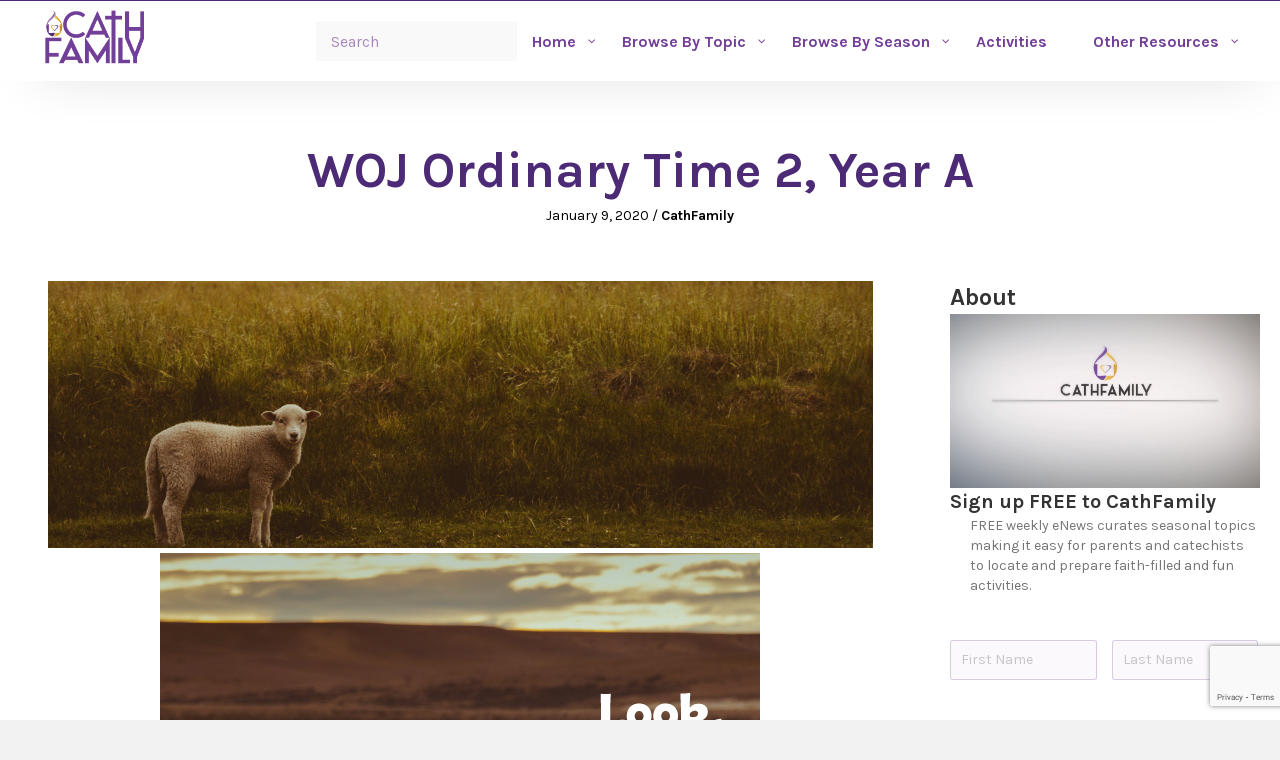

--- FILE ---
content_type: text/html; charset=utf-8
request_url: https://www.google.com/recaptcha/api2/anchor?ar=1&k=6Lcc0fQiAAAAAOBQ0ttEl0T2b-sQQhFEeT_QFc8i&co=aHR0cHM6Ly9jYXRoZmFtaWx5Lm9yZzo0NDM.&hl=en&v=TkacYOdEJbdB_JjX802TMer9&theme=light&size=invisible&badge=bottomright&anchor-ms=20000&execute-ms=15000&cb=mwgg282z7vq2
body_size: 45821
content:
<!DOCTYPE HTML><html dir="ltr" lang="en"><head><meta http-equiv="Content-Type" content="text/html; charset=UTF-8">
<meta http-equiv="X-UA-Compatible" content="IE=edge">
<title>reCAPTCHA</title>
<style type="text/css">
/* cyrillic-ext */
@font-face {
  font-family: 'Roboto';
  font-style: normal;
  font-weight: 400;
  src: url(//fonts.gstatic.com/s/roboto/v18/KFOmCnqEu92Fr1Mu72xKKTU1Kvnz.woff2) format('woff2');
  unicode-range: U+0460-052F, U+1C80-1C8A, U+20B4, U+2DE0-2DFF, U+A640-A69F, U+FE2E-FE2F;
}
/* cyrillic */
@font-face {
  font-family: 'Roboto';
  font-style: normal;
  font-weight: 400;
  src: url(//fonts.gstatic.com/s/roboto/v18/KFOmCnqEu92Fr1Mu5mxKKTU1Kvnz.woff2) format('woff2');
  unicode-range: U+0301, U+0400-045F, U+0490-0491, U+04B0-04B1, U+2116;
}
/* greek-ext */
@font-face {
  font-family: 'Roboto';
  font-style: normal;
  font-weight: 400;
  src: url(//fonts.gstatic.com/s/roboto/v18/KFOmCnqEu92Fr1Mu7mxKKTU1Kvnz.woff2) format('woff2');
  unicode-range: U+1F00-1FFF;
}
/* greek */
@font-face {
  font-family: 'Roboto';
  font-style: normal;
  font-weight: 400;
  src: url(//fonts.gstatic.com/s/roboto/v18/KFOmCnqEu92Fr1Mu4WxKKTU1Kvnz.woff2) format('woff2');
  unicode-range: U+0370-0377, U+037A-037F, U+0384-038A, U+038C, U+038E-03A1, U+03A3-03FF;
}
/* vietnamese */
@font-face {
  font-family: 'Roboto';
  font-style: normal;
  font-weight: 400;
  src: url(//fonts.gstatic.com/s/roboto/v18/KFOmCnqEu92Fr1Mu7WxKKTU1Kvnz.woff2) format('woff2');
  unicode-range: U+0102-0103, U+0110-0111, U+0128-0129, U+0168-0169, U+01A0-01A1, U+01AF-01B0, U+0300-0301, U+0303-0304, U+0308-0309, U+0323, U+0329, U+1EA0-1EF9, U+20AB;
}
/* latin-ext */
@font-face {
  font-family: 'Roboto';
  font-style: normal;
  font-weight: 400;
  src: url(//fonts.gstatic.com/s/roboto/v18/KFOmCnqEu92Fr1Mu7GxKKTU1Kvnz.woff2) format('woff2');
  unicode-range: U+0100-02BA, U+02BD-02C5, U+02C7-02CC, U+02CE-02D7, U+02DD-02FF, U+0304, U+0308, U+0329, U+1D00-1DBF, U+1E00-1E9F, U+1EF2-1EFF, U+2020, U+20A0-20AB, U+20AD-20C0, U+2113, U+2C60-2C7F, U+A720-A7FF;
}
/* latin */
@font-face {
  font-family: 'Roboto';
  font-style: normal;
  font-weight: 400;
  src: url(//fonts.gstatic.com/s/roboto/v18/KFOmCnqEu92Fr1Mu4mxKKTU1Kg.woff2) format('woff2');
  unicode-range: U+0000-00FF, U+0131, U+0152-0153, U+02BB-02BC, U+02C6, U+02DA, U+02DC, U+0304, U+0308, U+0329, U+2000-206F, U+20AC, U+2122, U+2191, U+2193, U+2212, U+2215, U+FEFF, U+FFFD;
}
/* cyrillic-ext */
@font-face {
  font-family: 'Roboto';
  font-style: normal;
  font-weight: 500;
  src: url(//fonts.gstatic.com/s/roboto/v18/KFOlCnqEu92Fr1MmEU9fCRc4AMP6lbBP.woff2) format('woff2');
  unicode-range: U+0460-052F, U+1C80-1C8A, U+20B4, U+2DE0-2DFF, U+A640-A69F, U+FE2E-FE2F;
}
/* cyrillic */
@font-face {
  font-family: 'Roboto';
  font-style: normal;
  font-weight: 500;
  src: url(//fonts.gstatic.com/s/roboto/v18/KFOlCnqEu92Fr1MmEU9fABc4AMP6lbBP.woff2) format('woff2');
  unicode-range: U+0301, U+0400-045F, U+0490-0491, U+04B0-04B1, U+2116;
}
/* greek-ext */
@font-face {
  font-family: 'Roboto';
  font-style: normal;
  font-weight: 500;
  src: url(//fonts.gstatic.com/s/roboto/v18/KFOlCnqEu92Fr1MmEU9fCBc4AMP6lbBP.woff2) format('woff2');
  unicode-range: U+1F00-1FFF;
}
/* greek */
@font-face {
  font-family: 'Roboto';
  font-style: normal;
  font-weight: 500;
  src: url(//fonts.gstatic.com/s/roboto/v18/KFOlCnqEu92Fr1MmEU9fBxc4AMP6lbBP.woff2) format('woff2');
  unicode-range: U+0370-0377, U+037A-037F, U+0384-038A, U+038C, U+038E-03A1, U+03A3-03FF;
}
/* vietnamese */
@font-face {
  font-family: 'Roboto';
  font-style: normal;
  font-weight: 500;
  src: url(//fonts.gstatic.com/s/roboto/v18/KFOlCnqEu92Fr1MmEU9fCxc4AMP6lbBP.woff2) format('woff2');
  unicode-range: U+0102-0103, U+0110-0111, U+0128-0129, U+0168-0169, U+01A0-01A1, U+01AF-01B0, U+0300-0301, U+0303-0304, U+0308-0309, U+0323, U+0329, U+1EA0-1EF9, U+20AB;
}
/* latin-ext */
@font-face {
  font-family: 'Roboto';
  font-style: normal;
  font-weight: 500;
  src: url(//fonts.gstatic.com/s/roboto/v18/KFOlCnqEu92Fr1MmEU9fChc4AMP6lbBP.woff2) format('woff2');
  unicode-range: U+0100-02BA, U+02BD-02C5, U+02C7-02CC, U+02CE-02D7, U+02DD-02FF, U+0304, U+0308, U+0329, U+1D00-1DBF, U+1E00-1E9F, U+1EF2-1EFF, U+2020, U+20A0-20AB, U+20AD-20C0, U+2113, U+2C60-2C7F, U+A720-A7FF;
}
/* latin */
@font-face {
  font-family: 'Roboto';
  font-style: normal;
  font-weight: 500;
  src: url(//fonts.gstatic.com/s/roboto/v18/KFOlCnqEu92Fr1MmEU9fBBc4AMP6lQ.woff2) format('woff2');
  unicode-range: U+0000-00FF, U+0131, U+0152-0153, U+02BB-02BC, U+02C6, U+02DA, U+02DC, U+0304, U+0308, U+0329, U+2000-206F, U+20AC, U+2122, U+2191, U+2193, U+2212, U+2215, U+FEFF, U+FFFD;
}
/* cyrillic-ext */
@font-face {
  font-family: 'Roboto';
  font-style: normal;
  font-weight: 900;
  src: url(//fonts.gstatic.com/s/roboto/v18/KFOlCnqEu92Fr1MmYUtfCRc4AMP6lbBP.woff2) format('woff2');
  unicode-range: U+0460-052F, U+1C80-1C8A, U+20B4, U+2DE0-2DFF, U+A640-A69F, U+FE2E-FE2F;
}
/* cyrillic */
@font-face {
  font-family: 'Roboto';
  font-style: normal;
  font-weight: 900;
  src: url(//fonts.gstatic.com/s/roboto/v18/KFOlCnqEu92Fr1MmYUtfABc4AMP6lbBP.woff2) format('woff2');
  unicode-range: U+0301, U+0400-045F, U+0490-0491, U+04B0-04B1, U+2116;
}
/* greek-ext */
@font-face {
  font-family: 'Roboto';
  font-style: normal;
  font-weight: 900;
  src: url(//fonts.gstatic.com/s/roboto/v18/KFOlCnqEu92Fr1MmYUtfCBc4AMP6lbBP.woff2) format('woff2');
  unicode-range: U+1F00-1FFF;
}
/* greek */
@font-face {
  font-family: 'Roboto';
  font-style: normal;
  font-weight: 900;
  src: url(//fonts.gstatic.com/s/roboto/v18/KFOlCnqEu92Fr1MmYUtfBxc4AMP6lbBP.woff2) format('woff2');
  unicode-range: U+0370-0377, U+037A-037F, U+0384-038A, U+038C, U+038E-03A1, U+03A3-03FF;
}
/* vietnamese */
@font-face {
  font-family: 'Roboto';
  font-style: normal;
  font-weight: 900;
  src: url(//fonts.gstatic.com/s/roboto/v18/KFOlCnqEu92Fr1MmYUtfCxc4AMP6lbBP.woff2) format('woff2');
  unicode-range: U+0102-0103, U+0110-0111, U+0128-0129, U+0168-0169, U+01A0-01A1, U+01AF-01B0, U+0300-0301, U+0303-0304, U+0308-0309, U+0323, U+0329, U+1EA0-1EF9, U+20AB;
}
/* latin-ext */
@font-face {
  font-family: 'Roboto';
  font-style: normal;
  font-weight: 900;
  src: url(//fonts.gstatic.com/s/roboto/v18/KFOlCnqEu92Fr1MmYUtfChc4AMP6lbBP.woff2) format('woff2');
  unicode-range: U+0100-02BA, U+02BD-02C5, U+02C7-02CC, U+02CE-02D7, U+02DD-02FF, U+0304, U+0308, U+0329, U+1D00-1DBF, U+1E00-1E9F, U+1EF2-1EFF, U+2020, U+20A0-20AB, U+20AD-20C0, U+2113, U+2C60-2C7F, U+A720-A7FF;
}
/* latin */
@font-face {
  font-family: 'Roboto';
  font-style: normal;
  font-weight: 900;
  src: url(//fonts.gstatic.com/s/roboto/v18/KFOlCnqEu92Fr1MmYUtfBBc4AMP6lQ.woff2) format('woff2');
  unicode-range: U+0000-00FF, U+0131, U+0152-0153, U+02BB-02BC, U+02C6, U+02DA, U+02DC, U+0304, U+0308, U+0329, U+2000-206F, U+20AC, U+2122, U+2191, U+2193, U+2212, U+2215, U+FEFF, U+FFFD;
}

</style>
<link rel="stylesheet" type="text/css" href="https://www.gstatic.com/recaptcha/releases/TkacYOdEJbdB_JjX802TMer9/styles__ltr.css">
<script nonce="hHogi7v1I6TeXryVFIfX3w" type="text/javascript">window['__recaptcha_api'] = 'https://www.google.com/recaptcha/api2/';</script>
<script type="text/javascript" src="https://www.gstatic.com/recaptcha/releases/TkacYOdEJbdB_JjX802TMer9/recaptcha__en.js" nonce="hHogi7v1I6TeXryVFIfX3w">
      
    </script></head>
<body><div id="rc-anchor-alert" class="rc-anchor-alert"></div>
<input type="hidden" id="recaptcha-token" value="[base64]">
<script type="text/javascript" nonce="hHogi7v1I6TeXryVFIfX3w">
      recaptcha.anchor.Main.init("[\x22ainput\x22,[\x22bgdata\x22,\x22\x22,\[base64]/[base64]/[base64]/eihOLHUpOkYoTiwwLFt3LDIxLG1dKSxwKHUsZmFsc2UsTixmYWxzZSl9Y2F0Y2goYil7ayhOLDI5MCk/[base64]/[base64]/Sy5MKCk6Sy5UKSxoKS1LLlQsYj4+MTQpPjAsSy51JiYoSy51Xj0oSy5vKzE+PjIpKihiPDwyKSksSy5vKSsxPj4yIT0wfHxLLlYsbXx8ZClLLko9MCxLLlQ9aDtpZighZClyZXR1cm4gZmFsc2U7aWYoaC1LLkg8KEsuTj5LLkYmJihLLkY9Sy5OKSxLLk4tKE4/MjU1Ono/NToyKSkpcmV0dXJuIGZhbHNlO3JldHVybiEoSy52PSh0KEssMjY3LChOPWsoSywoSy50TD11LHo/NDcyOjI2NykpLEsuQSkpLEsuUC5wdXNoKFtKRCxOLHo/[base64]/[base64]/bmV3IFhbZl0oQlswXSk6Vz09Mj9uZXcgWFtmXShCWzBdLEJbMV0pOlc9PTM/bmV3IFhbZl0oQlswXSxCWzFdLEJbMl0pOlc9PTQ/[base64]/[base64]/[base64]/[base64]/[base64]\\u003d\\u003d\x22,\[base64]\\u003d\\u003d\x22,\x22FEXDsMOMw7fDn8ORLcKYQTvDizF+XcKiD3RYw43DnnjDu8OXwrZaFhI7w4oVw6LCmMOkwqDDh8Kcw6Y3LsOiw59awofDjsOgDMKowqArVFrCpgLCrMOpwpPDmzEDwoN5ScOEwp7DisK3VcOnw5xpw4HCkHU3FRQlHngWBkfCtsOewohBWlTDlcOVPg/[base64]/w7ZvMA1sDSPDljFjUndEwqLDpXIjeGtCV8OVwpPDscKZwqjDmVBjGAPCpMKMKsK/[base64]/Cl8ORasONM00awohAXD3CuMOzVEfChsOkEMKfYXDCnsKdPQ0PH8O7fmbCmcOKesKfwqzCrDxewqXCtForLsO3IsOte0kzwrzDryBDw7k7PAg8P0ISGMKobFo0w4o5w6nCoT04dwTCjRbCksK1SmAWw4BLwpBiP8OdFVByw6bDv8KEw64Nw6/[base64]/DrcOhN1Mmw4/DtlfCl8OpK07DosObwpbCkMO2wrbDtS7Ds8Ksw7LCqVQsMmYuFhtBBsKRC38ENApaEiLClR/DpXRSw6fDjzMKPMKtw7xBwpXCpzfDqCPDgsO6wpRLJWkeFMOodjPCqMOoKD/DsMOgw5drwp4OHsO2w4pFZsKuXh5JdMO+woXDmhpOw47CrwnDiHzCt1bDrMOHw4srw5LCjgbCvRxyw50UwrTDusOMwoImU3nDlcKpXj1VY1pzwrpyMn7CjcOUbsKpM1dQwqBJwpdXFsKEYMOEw5/DqMKsw4TDpxl8W8K1Rk7CrFJgJxUrwqNMekRXfsKTNUJpaG5AJjNHFjIHIcODKhV3wobDiG/DgcKkw58Aw6bDig7CulZQIsKpwoHCr3QtOcKIGFHCt8OEwq0pw7LCqVsEwrnCp8Kuw7fDvcOuL8KiwozDrXtVO8Oawr1RwpwgwoxHPRhmLn01AsKSwqnDncKQDsOGwobCkVZ0w5DCu20Twpt+w6UWw7k/csK+GcOEwoo4VcKVwoUuQCRawo4oDFtqw7YaOcOvwrbDlBjDlMKAwq/DvxDDtiPCk8OGVcOIesKKw5o7wqAlKcKIwp4rXMK2w7UOw6nDrCPDn0ZrdCHDg38xIMKiw6HDjcOFAlTCn0NtwpNhw6Y5wobCoUsJSUDDrsODwoozwp/DscKywoVMTl5Swq/DusOtwrXDiMKbwqMXHMKCw5TDrcKLY8O+ecKEKUBJFcOKw5bDkxQOwr3DtHUyw4lcw6nDrSATcsKJH8K3XsOIYMOMw5giEsKYJgzDrMOzDsKBwopadBrCi8Kkw4/[base64]/w5hXTDfCpELDhx/Dh8OnXw0iX8OxdEw6YWHDsUghOxbCpEZjOMO2wq4zChYGZAjDkMKjHFZMwqjDgxjDusKdw5YrJELDo8O8I3vDkyg4f8K+dEAfw63DtU3Di8Kcw4Jww6A7HsOLWFbCjMKfwrRGZFvDrsKoZiXDm8K6YMOFwqjDhAktwofCiFZhw4cIL8OBGGLCvh/[base64]/CgMK2N8Obw7zCqFTCisOdKsOFM8OsZ18nw6YxdcK4NsO9CcKyw7rDuCfDgsKlw6g7fsOLYGLCoXFVwr5ObcOtEHxgW8OVwqkCSV/[base64]/DiMKFwp/CuMKce8O1w4vCjXIiwr7Du8KtRsKAwrNswofDhjo1wpzCv8OdX8O5G8KPw6jCscKZE8OBwrFFw4TDkMKBYSo2wrXCm0dOw5JZP0ZowprDnzXCtGjDicO1XV/CvcOTdUc3RCUuwoolJgM2f8O8XFpPOnoBAx1PEMOdb8ORDMKJEsKzwqITNMOUL8ODXUbDk8O9BAnClRvDksOIa8OPa2RwCcO3MwjDkcO5dcOIw6V0eMOrR0fCslw0RsKQwoPDr1PDm8KBPiAcDU3ChzINw5weYsKEwrbDvC5+wq8bwqTDtx/Ct1bDunjDg8Kuwrh6NcKPNcKkw45Qwp7DnDPDq8OWw7nDusOETMK1csODJwodw6HDqSfCmEzDvUAvwp5pw4TCp8KSw7oHN8OKWcOZw7bCvcKbXsO3w6fCoEfCiQLChD/CphN7w49/JMKTw51aEk42wrTCtUBhTWPCnC7CisKyd1trwo7CpD3DoS8/w6F8w5TCoMO6w6J3I8K+I8KCRcOEw4sqwpLCszY8B8O9NsKMw5bDgcKowqnCt8OrS8Ozw4fDmMOrwpXDtsKYw6cbwoJlTz8+AMKow5/DnMOwHUhqSFwcw4k8GTrCksOKPMOAw4fChcOow6fDj8OrMcOHHSzDmMKKPMOrWn7DmcKawqUkwo7Ch8O9wrXCnAzClC/Ds8ORG33ClHLDjQxjwoPCvcK2w7kuwqHCuMK1O8KHwqXCm8K+wrlVXsKNw4vCminCg3/CrDzDskbCo8O0CMKmw5nDscOJwqvDkMO6w7XDqnPCl8OzIsOXLwvCncOwJ8K7w4sFIWF/IcOFd8KmWScBd2PDgsK1wrPCrcO4wqUsw5oOHBPDmmXDsl3DscO/wqDDrFQxw5tUTH8bw6zDtRfDmnljGVTDtwFKw7fChAvDusKawr3DtjvCqsOHw4tOw7AgwpNVwobDjsOYw7PDoD1nTSJ2TEYkwprDg8ObwqnChMK/w4XDlkHCqg4wXQB5KMK4enLCngpAw7TCtcKedsOJw4VAQsK8wqXCs8OKwq8pwoHCuMKwwrTDvMOhV8KRP2vCmcOPw5DCkwXDjQ7DrMK7wqLDshZpwoYLwqtcwpzDtsK6WAwfHRnDrcK6aDfDmMKDwoXCmmpiw5PDrX/[base64]/[base64]/wobDkGbDgD0mVCUkJsKcUsOawpvDpA50QXHCk8OvP8OBX0prJAlVw5XCiFYnDHoKw67Dg8Oew4V3wqzDoHY8ZxsTw5nCvys+wpHCr8OWw4wqw4QCA3zCoMOnT8Oow5h/FsKgw50LZGvDqMKNX8O8acOoOTXCvWrDhCbCs2vDvsKGPMKkFcOjJXPDlm/DrirDj8OgwpvDs8KEw5w0CsOTw6hda13Dog/DhVXCrmrCslYVckfDl8Otw4XDvsKewqHDgD58VH3CngBYUsK7wqfCjsKjwoTCqQnDuj46e2AjAnVDfFnDk0/Ck8KewqHCiMK7EMOfwrbDoMO4RmPDjTDDsVvDu8OtCcOgwqHDj8K6w4zDgsKxABZUwoJ4w4rDmVtbwpPCvcO9w6ETw41mwp/CrMKgeQfDsw/DjMOVwqd1w7YsaMOcw4LClXDCrsOSw7LDk8KnfgbDo8KJw7bDnHnDtcKAdnrDk3grw7LDucOUwrEpQcOwwrHChjtcw5NXwqDCgcO7UsOsHhzCt8OqeXzDjlkUwqfCoAUNwr9rw4UjF27DhnFCw45cw7Yqwqt/woVWwpZjE2HCpmDCvsOaw6LChcKNw4QFw65pwoASwoHCnMKDPm8Vw7M6wqotwoTCtCXDt8OtQcKlIwLCnXFMcsOhX0x0dsK2w4DDlDnCkAYmw7xswpHDocKFwr8MHcK1w51ow5l1CQdTw6I0B3gywqvDszXChsKZSMO7K8KiGkMdAhV3wo/[base64]/wqTCqDs1wqRdI8OtU39aYMKgwqTDjlnCrSFZwqvCiULDhcOgw6rDsg3Dq8OMworDgsOrVcOZJHHCucKTDMOuMiJvBzFSRljCo25QwqLCpErDrHPCu8OkCcOtVEEDLz/[base64]/DvUfCm0fCn1zCvDsAwrofw7gVw7ZDw4HDqm5IwpVbw5HCj8KSDsKWw5FQeMK3w4zChFTCmVgCFHxXdMKbIRzDnsKvw7JgAHLClcKBcMKtGAAvwpNnbChqBQNowohdbDkNw4MSwoBqeMOnwo5he8O9w6zCknlqFsKYwpzCscKCbcOlbsKnRXbDo8O/wogWwpoEw79FUMK3wo1Cw6/DvsKUDMKebBnDp8KOw4/CmcK5S8KaN8KHw4VIwr4fFxtrwr/DscKCwpjCpTbCm8OSwqciwprDuG7CpEV5H8OWw7bDjTN+cGXCvkMnOsKQLsK7JcOEFlHCphBQwrXCuMO/FUrDv1s2YsO3BcKYwrktRH3DoRVnwq/CnmlrwpzDgAsKUMK8aMOlEGXDqMKowqfDr33Dg0p0HsOqw4zCgsODBSrDl8KIIcKBwrMFaQLCgH4ww6HCskA0w4Y0wqB+wqTDqsOkwrfCjlMOwp7DvXg5QMKTeC0ldcO/HkRkwoAtwrI5NTPDu1jClsOdw5hFw6zDlMOqw4pBw7Yvw51EwqfCkcO8acOGPi4ZMwzChcOUwqkRwozCj8K2w7IBDQRTBhEhw51NVsO9wq4resK/[base64]/DjmRaZVAwcMOSF0ggw4kJwq3DjVFMw7nDt8KVw4bChRkACMK6wprDqcOTwrB7wo4uJlsdbw3CgQHDsg/DpHvCs8KCPcK9wr/DtmjCllwew44LBsOtPBbCi8Ofw6XDl8KCc8K/Vw8twqxmwq15w6tHwrgpd8KsMV8BDThXXMOwLAXClMKUw6Uew6XDkjE5w40owqRQwoZMazFjPkMfF8OCRD7Cr3HDisOgVU1xwqjDkcKmw6Qzwo3Dv0goZA8Mw4HCn8KsFcO/FcOQw6tpE0TCqgrDhl93wqlUasKLw5LDkMK/[base64]/w5DDvybDmsKZw41AwqbDhcOywp3CtzM1D8Kewq3Ds8O4S8KmKyTCjS3CtFzDnMOAKcO3w58XwqbDnz4fwrM7wrTCjD4Aw4PDo1zDlcOIwozDhsKKA8KXcUtpw7LDgT8kGsKNwosowrdFwoZzHRQJe8Kww71LEml9w7Jqw4/DijQRUsOpXT0mJVTCq3fDvXl7w6Njw5TDmMOoPcKaeH1YJcOuPsOzwqMYwrJ4PBLDiyBkZcKfVT7ChDHDosOKwpsLScK/YcKXwoZUwrRJw7PCphVIw5grwolTTcO4B0gow5DCv8KwNQrDqcOWw5JQwpB+wpkTV2PDjG7DjWrDhwkGAgE/YMKzLMK6w4YnATvDvsKaw4DCoMODEH7CihnCrMOrQ8O3AFPCtMKyw7VVw74QwrLDslIlwo/CnR3CkcKkwot8Ohwmw4dxwqzCkMOJWjnCjhHCmcKxaMKdUmhWwonCpDzCgDc3V8O8w4Z+FMOiPnB2wpweVMO+ZMKTWcO5CmoQw50pwrfDk8OAwrTDjcOMwoVqwqXDn8K5bcOQPsOJBT/CnmzDl3/CtnU5wpbDrcOaw4kmwrLCv8OdccO/wqt1wprCscKjw7TDlcOewrbDvxDCvjHDgnVmFsKfNMO2Xydxw5J5wqhhwq/[base64]/ChMO0wpx8wrBqw4oIXy7CssKPwpzCpMO8wpkHAMOOw73DtFQawpXDosO0woDCh3RLNMORwpwuEWJyA8Oqw5LDmMK+wrJfbSd2w4s4w73Cng/CmCZwZ8Kzw67Cuw/CtcOPZMO3QMKtwo9IwrtcEyYYw5jCq1PCicO0A8O9w5B4w715GcOHwqN/[base64]/[base64]/w69Ww7Y6DsOjN24eVMOfMsKHw79/wo9sI05VKMOjw7XCqsOXPcK7ITXCuMKfGcKIwo/DisO/w54ww77DncOxwrhuMix7wpXDpMO+ZVDDj8OjZcODwpssUsONfk1bQ2bDh8KTe8OKwqbDmsO2PnbCkwnDjWvCtRJ9RcOTFcOww4/DmcO1wrMZw7tzZ3w+KcOKwosXDMOiVRbChsKuaGzDoDcZeW1fMVTCj8KqwpA4ECbCkMKuREXDnhjCo8KOw5lYCcOowrXDmcKrSsOIB33DosKLwoAkwrnDisKYw67DiwHCrFQxwpopw5sWwpbCtsKxwobCosOlcsK8bcOQw4tuw6fDqMKowroNwr/DuTUdHsK/D8KZNgjDq8OlTVrDjcKxw6sbw5N+w5UbJsOPNMKhw60Mw47ClHDDicKiwpbChsOySWwUw5MtW8KAesKKaMKFdsO8UCnCsEMtwrPDksO0wo/[base64]/DtWPCt8OiOMOQWA4PNQ9eT8OtwoDDjllFHRnDusKOwp/Di8KmacKpw4FQcRnCmMODMQ1Lw6/CgMKgwpVkw6Mcw4DCh8OcVl8fKsKWM8OFw6jCksOGc8Kpw4keG8KTwr3DqCN/WcKQacOlLcOnLMK9DTTDocKXSlVrNTlCwrFUOClXKMK8wqdtXSRvw68Ww4nCpSPCrGl4wpogUz/Cr8K/wo0HDMO5wr4xwq3Din3CnCguGWPDlcOpP8KsRlnDvgHCsmNyw7DCmBdnKcKFwoJOeRrDo8OcwpXDuMO1w6jCkcOUW8OoE8KjV8OGasOLwrJ/YMKzRRcGwq3DvH/Dt8KNTsOlw50QQ8ORGcOPw4lcw5UawovCkMKVWTvDgDnCiS4pwqvCk3bDqsO/ZcOewpE6RMKNLXJKw6sUS8OiCw8ZRhlewrPCv8O9w5rDnXA1aMKcwqtWIETDrBYyVMOdUsKIwpFfwqNqw4RqwofDncOIIcOMV8K6wq7DpX7Dl2AawrLCp8KwGcOvScOmZcK7TMOLM8KdSsODBjBcV8OFJS9wUH8/wq4gH8KAw4rCpcOAwp7CnVbDuGLDrMKpYcKjYXtGwqIUMDBbL8KJw4ULMcO+w7nCkMO7LHchWMKcwpnCs0o1wq/ChgTCpQIbw6h1NGE2w6vDmUBtWzvClBxswrzCqwvCgVU9w6p0PsKLw4TCoTHDkcKLwo4mwqLCqVRrw5VHRcObRMKWWsKnUnXDqi9dCxQWNcOEGCA2w53Cpm3DosKkw4LCmcKRexsNw7EbwrxBXCE7w4PDrWvCicKXMA3CqzvCs23CoMKxJUkPF34zwqfCv8OLacKjwo/Cj8OfNMKzW8KZZzLDrMKQNmXCvcKXIAxvw6w7axQswrl9wqUdLMOdwrw8w6zCsMO/wrI6KE3ChkpLO3DCvHnDi8KHw5DDv8OvK8OGwpLDj0sJw7JpQ8KOw69BflfClMK2dMKAwrUKwq1UBnIUH8Oaw43DhsO/SsKHPsObw6DCvR1sw47CncKgA8K/[base64]/CjBsQQsOfDj/[base64]/Cp3MVwrnDt8OWwqrDqMOHw6DCrsOjwoURw5rCicK5BsK+w43Ck1l9wrQHCG/CvMK4w5jDucK9HMOnTV7CpsO6fD3Dlh/DuMOZw4YECMK4w6fDsUnClcKrVhplOMK/QcOOw7TDksKLwrk2wrTDgkg4wp/DscKCw7JBSMO4ccKFMU/Cr8KAUcKxw6U7akcrUMKcw4VdwrxgAMOCLsKjw4/CngrCucKdV8OwZm7Ds8OcOsKcbcOrwpBJwr/[base64]/CjD7Dky3CsTBlYcKoW3fDnMKYV8OpwrBjwqTCuTHCrcK1wr5NwqdRwrDDkD9hD8K4QXsgwpoNw6oewrTDqyxuYsOAw6lnwqvChMOgwp/ChnU+EHXDgMKxw5siw7bCgDBnWsO4P8KNw51+w7MHZzrDgsOpwrPDqWBFw57DgE02w7TDvRMlwqjCmUxXwoR+LzHCsmfDlsKRwpbDnMKRwrRNw4LChMKCVgTDl8KiXMKCwr5Xwpsuw4XCtjsGwqE4wo7DlQxNw7bDmMORwoFHSA7DmmEnw6TCp2vDs0rCnMO/[base64]/[base64]/[base64]/DgMKpN2cACMK6dUFJaVQwWBzDsj8iw7vCk1s/A8KSMMKLw4PCjHbCt287wromQcO1ARFwwrBNR1jDkcKxwpRowohBWlrDqS4xcMKJw704A8OcPEfCg8K8wqfDhCXDh8OkwrtDw7xjQsOsNsKUw4bDhMOufTrCj8KLwpLCjcKSay7CkVzCpHdTw6Ziwp3DncOHNFLCkA/DrMOgGCrCm8OjwplYLsK/w4Ugw5omNRQ7CsKLJX7CmcOCw6JPw7fDvMKJw48RBQfDgmHCnC9xw7cTw6oFEiY6w4N2UzTDnysuw5fDmMKPcDRVwpJGw4Eqw57DkBrCgHzCpcKdw7fDlMKIFgFYRcKxwqvDiQbDtjEUBcOpAMOjw7UyBcKhwrfCq8K5wp7DnsOLFBF8ZBPDl3vCqcOLwr/CqQQTwoTCrMOhBDHCosKFXcKyGcOpwqPDmjPCvXpTSEDDtVpewoLDgQl9ZcOzHMO9cSPCk17CiWc2TcO5GcK+wq7CnmgIw7vCscKiw4UvJxzCmz5gBWLDlRc6wofDoXjCgmLClylMw5kpwq/Cp0FfPUspQcKvP10+Z8OwwoY0wrgnw7kCwpIedy3DghNwBMODdsKHw57CsMOXw7HCnEg/dcOVw781CMOgCUIgblckw5sdwpRhw67Dn8KuJcOTwoPDncOkHRoUJ1zDvcOwwpYIw7RnwqDDkWPCh8KTwqlDwrrCuhTCksODDARCJH/DpcK6eQMqw53DkSfCn8OEw4BKMmEhwq5lJMKaSsOuw4M0wp42N8KGw4zCssOqB8K+w7tKHCfCsV9GGcKzVTTClF07wrzCpmxUw7twGcK1PVvCgQ7DqMOZJljCr0kqw61SVMKAJcKYXHc4ZnzCuEvCnsK7Q1TCj17CoUR2KsKOw7AYwpDCocKcbzxtPnZMO8K/w63DnsOxwrbDklNaw59nVXPCt8OsUnbDpcK3w7gkBMOGw6nCrh4FAMKgEHfCqxvCk8KjCStmw7o9SlHDvF8vwq/CklvCoUwAwoN3w5zDsyQoVsOEAMKxwpcww5tLwoU0w4bDjcKGwpfDhBvDrMO9WCzDisONFcK/[base64]/CgsOreRZ5wqlVwrV2C8KXw68Gw4ZBwobCsUzDjMOhVMKvwo91wq1tw7jDvgkvw7vDjAfCm8ODw6RTRg5KworDjUlfwqV1QsOnw5zCtl17w7TDhsKBPsKnCSXCmXTCqnsrwolywpYgKsOqRERVwqfClcO3wrHDkcOhwrzDksOAMcOyacKBwqfCrsKMwo/Dt8KUJsOwwrMuwqt2UMOWw7LClsOSw4nDh8KCw5jCqjhuwpPCh35OCw3CpSHCvSE6wqfCi8KoX8O6wpPDs8K7w4Q/Xk7Cqj3CscKtwq3CoDsmwrIBQsOBw7TCv8Ouw6PCg8KMC8OxLcKWw7vDqMOAw6HChDTCq28Yw7/CmwHCkHBGw4TCmDpcwo/DmWUwwoXCp0bDhGjCn8K4LsKpDcKhb8Kfw5kbwqLDln7CtMO7w4Mzw6JaYw8LwrgCTVEowrkawrJmwq8Dw6bCm8K0X8O6wr7DisK2J8OmIHwuM8KODg/DtmzCtirCgMKOJ8OsE8O6wo4ow6rCtUXChcO+wr3DvcOYZ0d1wrY+wqXDq8Kzw78mQ1UnXMKXYw3CncKmaFPDpMK8fMK+VXHCjBojecK/wq7CsC/Du8OIaWkPwoUHwqszwrlwGwUfwrBTw6HDiWxrGMOkTsKuwq8YWUY/BWjCgCANwp7CvE3DpMKOLWnCt8OQIMOIw5rClsOnG8OJTsOoQlXDh8OlNgIcw488XcKKYsOAworDnh4OFknDlzMIw4lKwrIGZTgJMsK2QsKuw5guw6Mow6p6csKowrZkw5tJQcKVA8KOwroww7TCmMO1Jk5mAjDCgMO/wrrDi8OQw6TDs8Kzwp1jC1rDqsK9fsOnwrbCqy5FTMKaw7NTP0fCpsO7wqTDng7Dl8KWHxPDjDTCiWJMZ8OqHV/[base64]/[base64]/ACZKwrDCk8Oxw6rChGPDhyLDk8OxwrJkw6XCgSFmwoTCujnDn8KPw7DDt0wgwrQqw7d5w4nDkH3CrnPDnXnDpcKRbzvDqMKiwo/DnwAtwp4AZcKpwp5zB8KTVsO9wr7CmcOiBwTDhMK7w5Vmw55uw4TCjAZZW1/DtsKMw73Dhgk3E8OCwpfCsMK/[base64]/CrsKOIsOIw5HDvS96w6LCon1Awpluwp/[base64]/LMKTfsKowpfCo8Kxw7PCrCIJwrZ+w6gqUFcxwqHDu8KbA0kvesKIwoBVccKhwpDCswjDusKqUcKrWMK4d8K3WsOGw69zwpcOw4kZw7hZw6xRTWLCny/[base64]/ClTQNY0NPesKEBMKYT3DChcOEUHNgwpPClcOIwrDDmEXCi2nCosONwrjCvMKjw6Eawr/[base64]/CgcKTLSjDmWXDmHDDvS9SLm3DtFfDn0V7HGRPEsO6SsONw652GW3DuFlOCMOhQ3xJwrYfw6vDtcK+cMKIwpHCqsKnw5ctw71YFcKEM33DmcKbT8Ofw7TDgg/CrcOZwoc7QMOfESzDiMOBBXlYNcOJw7/DgyjDksOeFGwJwrXDg27Cn8O4wqzDv8O1VQTDq8KTwrjCvl/[base64]/[base64]/[base64]/HcKxw7BXw5lNTV/Ci8O9w6LCvsOjwprDpsOWwqXDmGzCgsKqw5ZZwrY6w7bDpXXCrDnClRAPbMOzw4lpw6DDthXDrXPCrxgSKV7DsmnDq3Yrw5YdV27CncO3w63DnMOiwr9xLMOjNsO2A8OzQsKhwqkVw58VKcO5w4oZwq/CqWRWDsOaXsO4NcKAIDvCqMKYGR7CncKpwq3Cs3TCtX0If8Oowo/ChwgGakZTwoXCu8O2wr4aw6Mkwp/CpmE4w6HDhcOWwpIsFS7Dk8KPG0NvPW3DvsKDw6k0w6l7NcKnU2rCrGg6QcKDw4TDn0hCP1sqw6/ClBIkwrYtwoPCrHPDo0R7FcKreH7CmMKFwpkyXCHDnH3CgQ5JwrLDscKcKsOSw6pUwrnCgsKsMSklJ8ORwrXCr8KjU8KITDzCihY9Z8KIw5LCs2JBw61xwoABWm/DrMOhXR/DjEZ7a8O9w4ofLGTDrUvDoMKXw4rDkR/ClsKAw5hEwojCmhRHKlk7HUpEw7Mzw7PChDTCmATCrRU4w7pTK2AsAxbDlcOYHcOew4YWIShUWxXDvcOkYU99ZmV1eMOzUsOScAlUYlHCjcO/F8O+OhphPy8JZXERwpXCiGxdUsOvw7PCiiXCjFUGw7s3w7A2GHUqw57CrmTDgl7Cg8Krw7dqw6oKIcOAw6tvw6LCjMKTOwrDnsOhXcO6L8KZw4rCuMOZw6PCimTDnHcYUjzCgy8nJ0XCvMKnw6cXwp/DjcKjwrLDqRI2wpQUM1LDgz8iw53Djz7DkkxXwr/DqH3DsgXCn8Kzw44uL8OlDcKxw7rDvMOPc20iw77DqsOvNDssasO/SSvDtjAow7TDuwhye8ObwqxwKzPDpVBfw53DscKUwpVcwoNswrDCoMOOw79RVHjCtjxAwrZEwo/CrMOZWMOvw73DhMKQOBVVw54KR8KmX0rCoGx7Sw7CrMK5UB7DgcKdw4rCkylCwo3Cv8KfwrMZw5bCusKJw5jCr8KgL8K0fGp7RMOqwq8ERW7CnMOwwrTCt2HDhMOfw5fCtsKvZUt0Rz/CoCbCusK5EzrDqhjDlgXDlMOPwqlUwpZKwrzCscKNwqTCjsKFUmfDrsOKw7FyBCobwq4KA8ODGcKlJ8KAwox+wpfDv8Ouw7l1d8Kswr3Dqw0kwpDDq8O0d8KxwowbS8ObdcKwWsOtc8O/[base64]/[base64]/XsKLIMOzw47CosOkYgXDrcK2fMOVwrsITMOUwqQqw6XDiDUobcKcUiRtWMO0wrNFw5LCvSnCjHIIKXvDicKcwpwDw5/Cn1TCl8KPwqlTw6AKLS3CtDtDwrnCtcKJPMKHw45Pw6x8VMO3JHAHw6zCsyTDu8OVw6YoUU4JX1zCtlLCujAfwp/DqjHCq8OAbHfChsKgUUvCqcKiUEBFw4XDhsOIw6nDi8OqOU8jbsKawoJ6LkhawpcCP8KybcKhw4pMVsKVLREDUsOUKsK0w7zDo8O/w6U2eMKYCzfClsK/ByXCosO6woPCinvCmsOSBHp5RcODw5bDqlUQw6XCisOuU8OiwphyGcKrV0HChsKuwqfChyfCh14Twp0IfX9+wovCuSE4w4RGw5vCnsKlw4/[base64]/CqMOuwpTChsKGwoZtegLCkGsHw7bCg8O/wpkPwoQgwobCoUfCg2zDnsOyW8KCw6tOQhkrcsOZXcOJTBFqcGV5ecOCN8OcXMOLwodhCQcswrHCqMOhDcOvHsOiwojDocKWw6zCqWPDlV4QbMKndsKbHMKnIMOVIcK7w5wewpp4wpHDusOIbTdQUMKpw5XColLDmVpZE8K/GzMtIk/DnUsFB1jDiH/CusKQw5DCh0Bkwr3CpkYUe19+ccO5woE1w5dsw51GOU/ClVwPwrFiYhLChBLDmRTDocOhw4LChA1uHcO8wo3DtsOWD3g/VntzwqQtbMOlwoLCnX9nwoZkYxgpw7lTw7HCjSddPDdLwooafMOoAsOcwoTDgsKPw6J6w6LDhVDDuMO6wrY3IcKww7R3w6RcHWNXw6VWaMKtFj3DtMOtNcONTcK2JsKHDsOzRk/ChsOiGsKIw480Jg0Owq3ChEnDnhjDj8OoMybDtX0NwqBbOsKdwog1w75sP8O0FMOPIF8RERBfw7Iow4LCi0PCn0JEw5XCiMOwMDF8acOswqPCkFolwpEafsOuw6TCqcKUwpXDrn7CjnN1I0YRe8KrA8K7QMKUdMKKwrY4w75Vw4sGWMOpw7Z7IMOpZ2tUfcO/wp8ww7DCuxI+SDoSw49owpfDsDpMwpTDtMOaTSYXAMK1FA/CqBPDscKGV8OwNWfDpHfDmsKUX8KwwrpowoXCp8OUMWDCqMOWfm5pwr1eaxTDkVjDtybDnmPCsUkvw4U1w5BYw6o/w6J0w7DDm8O2a8KYe8KQw4PCpcO3wpYgbMKVTSDDiMK/wonCv8KnwqJPInTChAXCkcOpF34kw7/DgcOVTT/[base64]/[base64]/Cqz3DmApOAcO/Pl3DisKeMTLDuh5jMsK9wp3Dk8KYTMKvJk1aw6NPDMO6w4HCl8KMw4LCm8KzezQ6wpLCqClxF8K5wpTCghsTUirDisK/wq8Iw6vDqx5pGsKVwrLCp3/DgFRVwo7Du8OQw5nCmcOJw6FjOcOTKUJQecOETl5jKBhFw7vDpXg+wrZZw5hrwpXDhltQw5/Cq2sTwplwwplMYSzDi8Owwq5tw74NGh5Cw7U9w7XCgsKeGAROV0HDgFzDjcKtw7zDiTsuwpQGwp3Dji3Dh8KNw47CqCM3w4ckwpwJdsKMw7bDugLDkiA/QHg9wqbCjgTCgS3CgTwqworCh3bDrl4pwqZ8w4vCuhLDo8KYKsKuw4jCjsKxw6ZPNmR7wq5iFcKuw6nDvVHCosKiw5U6woPCmsKqw4fCrwZEwq/[base64]/ClcO+woXCtzPDuMKnw6TCmMK9w7IuEAZKMsOWwrIbwrB5LsOrJRg2X8KLHmnDmcKQNMKBw5XCvhPCpwZhQVpnwrjClHZcaHLDssO7KynDtsKew5xeIy7DuWLDmcKlw54Qw7PCtsOPOj/CmMOFw6kMLsORwpDDlMOkFloOC1HDpGxTwpp6BsKpBMO1wqMuwqQyw63CvsOGNcKJwqVhwqbCkcKCw4QKw6/DiHTDpMKRUQFPwoHCt1EcKcK4N8OHwqnDt8OSwqDCpjTCnsK9bD0kw4zCpArCokHCrSvDvcKxwqF2wpLCk8Kzw74KeCwXHcOyTlQ5wrHCpRd/ZCR5YMOIZsO0w5XDlnQvwoPDmiphwqDDtsOTwp59wojCvGzCo1bCiMKqaMKWcsKMw7wPwr8owpjCssO8OFg0cizCuMK/w6Fdw4/Cgjszw6NZHcKZwpjDrcOUBsK2worDjcO8w708w7VlImxhwpA+FQ/CjGHDh8OWPmjCpBDDgAxGJcOTwq7Dk2MRw5DCpMK/J3Mvw7nDtsKfdsKLK3PDpALCkE4LwodLPDDCgcOsw69Jf1HDiQ/DvsOyBXPDlcK5LjpuF8KdHDVKwpLDmMO3b2QWw5hfUgocw7h0KyrDhMOJwp0hPcOJw7bCqcOHEibCiMO6wqnDghDDt8K9w7MQw5EaK3LDj8K9C8OFdQzCg8KpDkrDhcO1wrtndBVrw5ouFlhES8OlwrlPwo/Cs8Ofw6IqUyXCoVUDwox2w7EGw5Q3w4EWw5bCksKow54TYMK9FiHCnMKtwotGwrzDqjbDqsOzw78CHWZfw4zDm8Opw7hKEChPw7nCllrCucOzc8Kmw4zChnVuwqRMw5YMwqPCusKcw7pfZ03DkQTDoBzCucK4VMKBwrYmw6PDusO3AQXCqUPCjGzCigLDpsOlXMK/Z8K/dg7DpMKIw6PCvMO6ccKCw6rDvcOeccKdRsK9PsKRw4tlFcOLGMOFwrPCiMKLwrRtwo5vwp4mw6Uzw4rDmsK/w7LCg8KtQAN/ZwVcPxFtwokDwrvDrcOcw7XCg2LCnMOzcTE0wpBNKmQEw4FcahHDoy/CgRovwrU+w4xXw4RSw55EwqvDvxglacO/w7DCrCdlwrrDkE7DqcKZIsKiw7fDi8OOwq3Ci8O9wrLDsBLCkQtgwq/ClRBuLcK+wpwVw5fDuiDCgMKGY8KdwoPDgsOwCcK/wqhBSjTDl8OFSVN3FHtePHFaI1zDrsOhWlAJw7lHwrwFJzxmwpTDoMOnTkRtTsKOBkFwYC4MIsO8U8O+M8KlOMKWwqoDw7VvwrQqwqk+w65qSBV3OX1lw7w6fx7DqsK7w6h5wqHCh2/CqDHDm8OIw4PCuhrCqsK4aMONw7gHwpPCuENjFwM7ZsKLHjFeG8OSNcOmfCjCg07DmMKVMkoSwq0/w7BDwprDj8OIWlY+acKrw6XCthrDoQPCvMKtwoXCs2EMdTstwrglwr7CsVrDs1vCrwRpwq/CpE7CqVHChw3DhcOSw40+w4N/[base64]/CsHofUsK4dsK7YmLChkLDrH/[base64]/DqiHDucO5wq0QPCUWw6oDBsKQw5bCh0nDilvCi0PCg8K7wqkmwpHCmsOkw6zDrmRnOcOXwr3CksO2wrA0c27DlsODwodNUcK4w6/Cq8OZw4fDiMO1w7vChx7CmMKSwq5ow7k/w6oaD8ORa8Kjwo17AsKWw6XCnMOrw6E1TB41fCDDiErCoFPDk0fCjF5QTcKWTMObPMKEQy5Uw4wyKTzCk3TCnsOQN8O1w6jChU53wpROD8OMH8KhwrhbCMKCb8KzIjJFw7d9fjxdQcOvw5zDizbCohlvw5jDpcOET8KVw5LDpj/Ch8KzJcOhHxUxMMKmbEkPwr8Zw6UAw6Z6wrc9w5F7OcOiwoRuwqvDvcO8woF7w7DDuU9bUcKhQsKSLsKwwpjCqF8oYcK0D8KuYCzCqgrDv3LDg39UNkvCiTxow6bDm23Dt3obUcOMw7LDl8OLwqDCkVhvX8O9Gh4zw5Zow4/CiRPCvsKmw4cdw7PDicO2QMOeF8KseMKhRsO1w5InQMOcUEduf8K+w4vCqsO7wp/[base64]/wrbDo8Knw4LDncOILsOtwoMHWcK7GMKWwpzCkEw3KAfDp1TDhUDDn8KVw4zDm8O5wrl8w5IrUUXDsxLCklbCgQ/Dn8Oxw5tVNMKSwpAxd8Kta8OlHMOnwoLCj8O6w4wMwqdvw6fCmBVqw658wofDqxsjYMOlW8KCw6TDl8KdBRcDworCmwFJIE5aE3XCrMKzfMKkPzceYcK0R8KvwrfDo8Ojw6TDpMOuXk/CjcOlX8OPw5rCg8OTXR/[base64]/Crl4gdMKOw4UYw5XCqsOaREfCh8OhcGTDlS/DnCYswpjDsDzDq3fDl8KyE1/CrsK7w4ZtPMKwTw0XESjDsXcYwrNTFDXDqG7DgMO2w44Hwpl8w79bWsO3wqdjdsKNwqEheBIbw7jClMOFN8OVdn1nw5JOX8KYw61dNw0/w7zDjsONwoUUQ1rDmcOQN8OUw4bCqMKxwr7CjzfDrMKIQi/[base64]/w7gaw5YNLMO6FsO8w47CusOwwrZgNTFceH7DjRnDoCHCt8Ojw5smVsKywrnDqHsbZn/DsmrDncKawq7DsG1AwrbCi8OaP8OuC0s8w4nCqkgpwptBUsOrwpXCqH3Ch8KRw4NAB8KAwpHCmB7DpS/Dh8KeMRxnwpMjLmlEX8Kowp0vTTzCr8KRwpw4w5LCgcKPER8Fwq5YwoTDvMKhdidyTcKkIGd1wqAbwpDDokgkBsOVw7MWPEpUCHEeCkUNwrUSY8OHAsOney/CvsO4bGrDiX7Dp8KIQ8O6NX8VSsOJw5x/SMOyWQLDhcObEsKhw78PwqIVKlPDr8KYZsK8TkLCl8KFw5IOw6cNw4jCrsOPw5tjaW0rQsOtw4sdMMONwrM8wqhswrRoDcKmXHvCr8KaA8OHQcOwGD3CpcORwrTCtcOZZnxCw4fDrgstGw3Cq07DpAwvwqzDog/[base64]/woDDpMOTXMOiwo/DvStFw6JbUSbCmijCmSVow7ogI2PDtSwtw65Rw5NzWsKJP1gLw7YTXcKrEkR2wqtZw5XClBFJw7ZUwqEzwoPDrm4PUUw3Z8KAUMOTLsKTcTYGTcOHw7HCvMOHw6QtHcKbPsKLw63DocOqJMOEw6TDqGJnL8KBWWYUTcKzwpZWdXTCuMKIwplJU0B/wrdSTcOywo5OS8OtwqfDrlkseH8ywpEmwrU0JmwtdsObeMKACjbDncKKwqHCgERzKsOcTRg2w4jDh8KtEMKResKYwq1wwqjCkj0AwqdpYg3Cv0REw6Y4Pm/CssO7SjN+fV7DiMOuVADDmAvDuhJQTwtcwo/CpXvDpUJtwqnDhD1swpYmwoMKWcOmw7pGUBHDgcOYwr5bK1luOsOnw6jCqUclb2DCiinCpsObwpFUw7/[base64]/[base64]/DpcKBcGxmZUcGw5fDp8OSVV/Duzx8wrF+w4rCk8OcHcKLL8KDwr15w6tXP8KIwrfCssK9Sj/CkV/DiR83wo/Ci2YJSsKxfn9NG28TwpzClcKkemJOWUzCmsKjwrYOw43CkMOtIsOkWsKvwpfClwRqaFLDlz1Jw70tw4PCjcObXDYiwoLCs2Qyw77Cp8OsTMOyUcKEBzRrw6/CkCzCk2bDoWQ0R8Opw7dKfXJIwqVrPQ3CoAtJbMOQwr3DrDptw5TDgz/DgcOmw6vDnzPDrcO0OMKTw7PDoCvDqsOHw4/Ct2TCsnxWwpA5w4Q2Og7DoMKiw4XCocKwDcOyGnLCsMO0a2c/w6BYHRDDuz7DgnUPF8K5cHDDogHCjcOVw4jDhcKSLE5gw6/DucK/w59Kw7Avwq/DmgXCuMK9w69sw4hiw4x5wplvYsOrF0rDmMOBwq/DvcOeF8KCw6PCvV4PccOtLXLDr2ZQWcKCPcO0w4FFGlBQwpVzwq7CksO/BF3DtsKeEMOePMOcwp7CqTdwRcKfwrRqVF3CgjnDphLDj8KAw4F6XGPCnsKOwrDDvgBhccODw7vDtsKwQEvDpcOxwrM3OGtmwqE0wrLDhMOcFcOow5LCk8KPw6ccw5RnwpEMwo7DpcKlUMOASmbDiMKJbk9+EU7CsHtvMh/Dt8KKSMOzw78Fw5lDwo9AwpbDu8OOwpNGw7/[base64]/DrsO1w4lQw73CrcKew6IkdMKBZ8KYFcKRXcOVKnbDtRNBw6NmwqTDlSBlwr/CisKnwqDDlSMBTcKkw4YZShouw5Zmwr5NJcKFNcOSw5nDtlgBfcKQB0bCpB0zw4NTXlPDoMKUwpAMwqXDqsOKWElTw7VvMwQowpQYHcOowqFFTMOiwpXCoUtCwovDjsOYwqokaRQ+IsOpfGhuwp8z\x22],null,[\x22conf\x22,null,\x226Lcc0fQiAAAAAOBQ0ttEl0T2b-sQQhFEeT_QFc8i\x22,0,null,null,null,0,[21,125,63,73,95,87,41,43,42,83,102,105,109,121],[7668936,680],0,null,null,null,null,0,null,0,null,700,1,null,0,\[base64]/tzcYADoGZWF6dTZkEg4Iiv2INxgAOgVNZklJNBoZCAMSFR0U8JfjNw7/vqUGGcSdCRmc4owCGQ\\u003d\\u003d\x22,0,0,null,null,1,null,0,1],\x22https://cathfamily.org:443\x22,null,[3,1,1],null,null,null,0,3600,[\x22https://www.google.com/intl/en/policies/privacy/\x22,\x22https://www.google.com/intl/en/policies/terms/\x22],\x22seG1V9WuxnfWMLxb75MeJjX/RfhL5SnQthgGToVO3F4\\u003d\x22,0,0,null,1,1763268482456,0,0,[174,254],null,[164,10],\x22RC-MBWsdtlwm9TqJg\x22,null,null,null,null,null,\x220dAFcWeA5tw_ZnLIJ1VyB3DQFiURiBfrkXRNyZQKO6CfHiv3YhzlHIPz_MADH4wEj2JvGbXbfJkAChzFvRKWLGHc9ibbblbts7cg\x22,1763351282300]");
    </script></body></html>

--- FILE ---
content_type: text/html; charset=utf-8
request_url: https://www.google.com/recaptcha/api2/anchor?ar=1&k=6Lcc0fQiAAAAAOBQ0ttEl0T2b-sQQhFEeT_QFc8i&co=aHR0cHM6Ly9jYXRoZmFtaWx5Lm9yZzo0NDM.&hl=en&v=TkacYOdEJbdB_JjX802TMer9&theme=light&size=invisible&badge=bottomright&anchor-ms=20000&execute-ms=15000&cb=e7ax681wg6j1
body_size: 45622
content:
<!DOCTYPE HTML><html dir="ltr" lang="en"><head><meta http-equiv="Content-Type" content="text/html; charset=UTF-8">
<meta http-equiv="X-UA-Compatible" content="IE=edge">
<title>reCAPTCHA</title>
<style type="text/css">
/* cyrillic-ext */
@font-face {
  font-family: 'Roboto';
  font-style: normal;
  font-weight: 400;
  src: url(//fonts.gstatic.com/s/roboto/v18/KFOmCnqEu92Fr1Mu72xKKTU1Kvnz.woff2) format('woff2');
  unicode-range: U+0460-052F, U+1C80-1C8A, U+20B4, U+2DE0-2DFF, U+A640-A69F, U+FE2E-FE2F;
}
/* cyrillic */
@font-face {
  font-family: 'Roboto';
  font-style: normal;
  font-weight: 400;
  src: url(//fonts.gstatic.com/s/roboto/v18/KFOmCnqEu92Fr1Mu5mxKKTU1Kvnz.woff2) format('woff2');
  unicode-range: U+0301, U+0400-045F, U+0490-0491, U+04B0-04B1, U+2116;
}
/* greek-ext */
@font-face {
  font-family: 'Roboto';
  font-style: normal;
  font-weight: 400;
  src: url(//fonts.gstatic.com/s/roboto/v18/KFOmCnqEu92Fr1Mu7mxKKTU1Kvnz.woff2) format('woff2');
  unicode-range: U+1F00-1FFF;
}
/* greek */
@font-face {
  font-family: 'Roboto';
  font-style: normal;
  font-weight: 400;
  src: url(//fonts.gstatic.com/s/roboto/v18/KFOmCnqEu92Fr1Mu4WxKKTU1Kvnz.woff2) format('woff2');
  unicode-range: U+0370-0377, U+037A-037F, U+0384-038A, U+038C, U+038E-03A1, U+03A3-03FF;
}
/* vietnamese */
@font-face {
  font-family: 'Roboto';
  font-style: normal;
  font-weight: 400;
  src: url(//fonts.gstatic.com/s/roboto/v18/KFOmCnqEu92Fr1Mu7WxKKTU1Kvnz.woff2) format('woff2');
  unicode-range: U+0102-0103, U+0110-0111, U+0128-0129, U+0168-0169, U+01A0-01A1, U+01AF-01B0, U+0300-0301, U+0303-0304, U+0308-0309, U+0323, U+0329, U+1EA0-1EF9, U+20AB;
}
/* latin-ext */
@font-face {
  font-family: 'Roboto';
  font-style: normal;
  font-weight: 400;
  src: url(//fonts.gstatic.com/s/roboto/v18/KFOmCnqEu92Fr1Mu7GxKKTU1Kvnz.woff2) format('woff2');
  unicode-range: U+0100-02BA, U+02BD-02C5, U+02C7-02CC, U+02CE-02D7, U+02DD-02FF, U+0304, U+0308, U+0329, U+1D00-1DBF, U+1E00-1E9F, U+1EF2-1EFF, U+2020, U+20A0-20AB, U+20AD-20C0, U+2113, U+2C60-2C7F, U+A720-A7FF;
}
/* latin */
@font-face {
  font-family: 'Roboto';
  font-style: normal;
  font-weight: 400;
  src: url(//fonts.gstatic.com/s/roboto/v18/KFOmCnqEu92Fr1Mu4mxKKTU1Kg.woff2) format('woff2');
  unicode-range: U+0000-00FF, U+0131, U+0152-0153, U+02BB-02BC, U+02C6, U+02DA, U+02DC, U+0304, U+0308, U+0329, U+2000-206F, U+20AC, U+2122, U+2191, U+2193, U+2212, U+2215, U+FEFF, U+FFFD;
}
/* cyrillic-ext */
@font-face {
  font-family: 'Roboto';
  font-style: normal;
  font-weight: 500;
  src: url(//fonts.gstatic.com/s/roboto/v18/KFOlCnqEu92Fr1MmEU9fCRc4AMP6lbBP.woff2) format('woff2');
  unicode-range: U+0460-052F, U+1C80-1C8A, U+20B4, U+2DE0-2DFF, U+A640-A69F, U+FE2E-FE2F;
}
/* cyrillic */
@font-face {
  font-family: 'Roboto';
  font-style: normal;
  font-weight: 500;
  src: url(//fonts.gstatic.com/s/roboto/v18/KFOlCnqEu92Fr1MmEU9fABc4AMP6lbBP.woff2) format('woff2');
  unicode-range: U+0301, U+0400-045F, U+0490-0491, U+04B0-04B1, U+2116;
}
/* greek-ext */
@font-face {
  font-family: 'Roboto';
  font-style: normal;
  font-weight: 500;
  src: url(//fonts.gstatic.com/s/roboto/v18/KFOlCnqEu92Fr1MmEU9fCBc4AMP6lbBP.woff2) format('woff2');
  unicode-range: U+1F00-1FFF;
}
/* greek */
@font-face {
  font-family: 'Roboto';
  font-style: normal;
  font-weight: 500;
  src: url(//fonts.gstatic.com/s/roboto/v18/KFOlCnqEu92Fr1MmEU9fBxc4AMP6lbBP.woff2) format('woff2');
  unicode-range: U+0370-0377, U+037A-037F, U+0384-038A, U+038C, U+038E-03A1, U+03A3-03FF;
}
/* vietnamese */
@font-face {
  font-family: 'Roboto';
  font-style: normal;
  font-weight: 500;
  src: url(//fonts.gstatic.com/s/roboto/v18/KFOlCnqEu92Fr1MmEU9fCxc4AMP6lbBP.woff2) format('woff2');
  unicode-range: U+0102-0103, U+0110-0111, U+0128-0129, U+0168-0169, U+01A0-01A1, U+01AF-01B0, U+0300-0301, U+0303-0304, U+0308-0309, U+0323, U+0329, U+1EA0-1EF9, U+20AB;
}
/* latin-ext */
@font-face {
  font-family: 'Roboto';
  font-style: normal;
  font-weight: 500;
  src: url(//fonts.gstatic.com/s/roboto/v18/KFOlCnqEu92Fr1MmEU9fChc4AMP6lbBP.woff2) format('woff2');
  unicode-range: U+0100-02BA, U+02BD-02C5, U+02C7-02CC, U+02CE-02D7, U+02DD-02FF, U+0304, U+0308, U+0329, U+1D00-1DBF, U+1E00-1E9F, U+1EF2-1EFF, U+2020, U+20A0-20AB, U+20AD-20C0, U+2113, U+2C60-2C7F, U+A720-A7FF;
}
/* latin */
@font-face {
  font-family: 'Roboto';
  font-style: normal;
  font-weight: 500;
  src: url(//fonts.gstatic.com/s/roboto/v18/KFOlCnqEu92Fr1MmEU9fBBc4AMP6lQ.woff2) format('woff2');
  unicode-range: U+0000-00FF, U+0131, U+0152-0153, U+02BB-02BC, U+02C6, U+02DA, U+02DC, U+0304, U+0308, U+0329, U+2000-206F, U+20AC, U+2122, U+2191, U+2193, U+2212, U+2215, U+FEFF, U+FFFD;
}
/* cyrillic-ext */
@font-face {
  font-family: 'Roboto';
  font-style: normal;
  font-weight: 900;
  src: url(//fonts.gstatic.com/s/roboto/v18/KFOlCnqEu92Fr1MmYUtfCRc4AMP6lbBP.woff2) format('woff2');
  unicode-range: U+0460-052F, U+1C80-1C8A, U+20B4, U+2DE0-2DFF, U+A640-A69F, U+FE2E-FE2F;
}
/* cyrillic */
@font-face {
  font-family: 'Roboto';
  font-style: normal;
  font-weight: 900;
  src: url(//fonts.gstatic.com/s/roboto/v18/KFOlCnqEu92Fr1MmYUtfABc4AMP6lbBP.woff2) format('woff2');
  unicode-range: U+0301, U+0400-045F, U+0490-0491, U+04B0-04B1, U+2116;
}
/* greek-ext */
@font-face {
  font-family: 'Roboto';
  font-style: normal;
  font-weight: 900;
  src: url(//fonts.gstatic.com/s/roboto/v18/KFOlCnqEu92Fr1MmYUtfCBc4AMP6lbBP.woff2) format('woff2');
  unicode-range: U+1F00-1FFF;
}
/* greek */
@font-face {
  font-family: 'Roboto';
  font-style: normal;
  font-weight: 900;
  src: url(//fonts.gstatic.com/s/roboto/v18/KFOlCnqEu92Fr1MmYUtfBxc4AMP6lbBP.woff2) format('woff2');
  unicode-range: U+0370-0377, U+037A-037F, U+0384-038A, U+038C, U+038E-03A1, U+03A3-03FF;
}
/* vietnamese */
@font-face {
  font-family: 'Roboto';
  font-style: normal;
  font-weight: 900;
  src: url(//fonts.gstatic.com/s/roboto/v18/KFOlCnqEu92Fr1MmYUtfCxc4AMP6lbBP.woff2) format('woff2');
  unicode-range: U+0102-0103, U+0110-0111, U+0128-0129, U+0168-0169, U+01A0-01A1, U+01AF-01B0, U+0300-0301, U+0303-0304, U+0308-0309, U+0323, U+0329, U+1EA0-1EF9, U+20AB;
}
/* latin-ext */
@font-face {
  font-family: 'Roboto';
  font-style: normal;
  font-weight: 900;
  src: url(//fonts.gstatic.com/s/roboto/v18/KFOlCnqEu92Fr1MmYUtfChc4AMP6lbBP.woff2) format('woff2');
  unicode-range: U+0100-02BA, U+02BD-02C5, U+02C7-02CC, U+02CE-02D7, U+02DD-02FF, U+0304, U+0308, U+0329, U+1D00-1DBF, U+1E00-1E9F, U+1EF2-1EFF, U+2020, U+20A0-20AB, U+20AD-20C0, U+2113, U+2C60-2C7F, U+A720-A7FF;
}
/* latin */
@font-face {
  font-family: 'Roboto';
  font-style: normal;
  font-weight: 900;
  src: url(//fonts.gstatic.com/s/roboto/v18/KFOlCnqEu92Fr1MmYUtfBBc4AMP6lQ.woff2) format('woff2');
  unicode-range: U+0000-00FF, U+0131, U+0152-0153, U+02BB-02BC, U+02C6, U+02DA, U+02DC, U+0304, U+0308, U+0329, U+2000-206F, U+20AC, U+2122, U+2191, U+2193, U+2212, U+2215, U+FEFF, U+FFFD;
}

</style>
<link rel="stylesheet" type="text/css" href="https://www.gstatic.com/recaptcha/releases/TkacYOdEJbdB_JjX802TMer9/styles__ltr.css">
<script nonce="_I7BPlJ1AX8y4Qh6sdoarA" type="text/javascript">window['__recaptcha_api'] = 'https://www.google.com/recaptcha/api2/';</script>
<script type="text/javascript" src="https://www.gstatic.com/recaptcha/releases/TkacYOdEJbdB_JjX802TMer9/recaptcha__en.js" nonce="_I7BPlJ1AX8y4Qh6sdoarA">
      
    </script></head>
<body><div id="rc-anchor-alert" class="rc-anchor-alert"></div>
<input type="hidden" id="recaptcha-token" value="[base64]">
<script type="text/javascript" nonce="_I7BPlJ1AX8y4Qh6sdoarA">
      recaptcha.anchor.Main.init("[\x22ainput\x22,[\x22bgdata\x22,\x22\x22,\[base64]/[base64]/[base64]/eihOLHUpOkYoTiwwLFt3LDIxLG1dKSxwKHUsZmFsc2UsTixmYWxzZSl9Y2F0Y2goYil7ayhOLDI5MCk/[base64]/[base64]/Sy5MKCk6Sy5UKSxoKS1LLlQsYj4+MTQpPjAsSy51JiYoSy51Xj0oSy5vKzE+PjIpKihiPDwyKSksSy5vKSsxPj4yIT0wfHxLLlYsbXx8ZClLLko9MCxLLlQ9aDtpZighZClyZXR1cm4gZmFsc2U7aWYoaC1LLkg8KEsuTj5LLkYmJihLLkY9Sy5OKSxLLk4tKE4/MjU1Ono/NToyKSkpcmV0dXJuIGZhbHNlO3JldHVybiEoSy52PSh0KEssMjY3LChOPWsoSywoSy50TD11LHo/NDcyOjI2NykpLEsuQSkpLEsuUC5wdXNoKFtKRCxOLHo/[base64]/[base64]/bmV3IFhbZl0oQlswXSk6Vz09Mj9uZXcgWFtmXShCWzBdLEJbMV0pOlc9PTM/bmV3IFhbZl0oQlswXSxCWzFdLEJbMl0pOlc9PTQ/[base64]/[base64]/[base64]/[base64]/[base64]\\u003d\\u003d\x22,\[base64]\\u003d\x22,\x22w4tzV8ODRV/CnMKoPE1ZM8OBNHLDrcOFXSLCh8Kew6HDlcOzOsKxLMKLXl94FDvDrcK1NiDCusKBw6/CvsO2QS7Chi0LBcKBPVzCt8O4w5YwIcKpw658A8K5GMKsw7jDn8K+wrDCosOzw6xIYMKlwpQiJREwwoTCpMOlLgxNVDd3woUnwoByccK5esKmw59HCcKEwqMDw7hlwobCt2IYw7VCw6kLMXk/wrLCoEB2VMOxw55uw5obw7Z5d8OXw5rDsMKxw5A/ecO1I3PDojfDo8O4wrzDtl/CnknDl8KDw4nChTXDqivDsBvDosKjwobCi8ONNsKdw6cvGsOwfsKwKsO0O8Kew6IGw7oRw6zDsMKqwpBEL8Kww6jDgytwb8Krw6l6woclw6d7w7xldMKTBsOEF8OtISskdhVcaD7DvjXDp8KZBsOJwr1MYxYBP8OXwrvDvirDl2V1GsKow7jCt8ODw5bDjMKFNMOsw5/DlznCtMOXwpLDvmY8NMOawoRcwqIjwq1qwoENwrpKwoNsC1RZBMKAe8K2w7FCXsKdwrnDuMK5w5HDpMK3JsKwOhTDhMKcQyd7P8OmcgbDrcK5bMOaNBpwA8OYGXUywoDDuzccVMK9w7AJw5bCgsKBwoLCocKuw4vChR/[base64]/[base64]/[base64]/[base64]/w7LCl8Oywrhzw4zDhF/Dn8KOdA0jACQsVAkQd8K2w7LCsndpRMOUw6MLKMKDQEbCi8OGwqjCvcOnwpluJ1YBJHU3fDZkesOxw7QYJj/[base64]/HTjDuz90fcOlfC7CksKaAgnDp8KXCsKjw6Z0wrLDkwvDun/Cvx/DiFHCq0DDmsKQLwYWw4VqwrMkKsKHNsK8GyMJMjTCvhfDtzvDtnPDimbDgMKFwqVxwoDDvcKrHkrCuyzCjcK7fg/Cu0fCq8KRw4kuS8OCDmURw6XCol/[base64]/CoX11w488VVrDvcOzwoHDrBzDqMOIYcOMw4YPN2Z1GhHDnj1nwrXDjsKFBH3DmMKLKgZWLcOBw5nDiMKbw7HDgjLCocODJXvDmMK5w6QwwoHChx/CsMOqLsOBw6ZlJEkywpLCgUZyRULCkx5lETtUw61aw7LDtcO+wrYBFj5gPxUnw43Di2rCvjktF8OBUwjDm8O/MwHDtDfCt8OFTRp6YMKJw57DhxgHw5DCnMOrWsOhw5XClsKzw5Fow7vCssKsexTCkmBHwpXDgsO4w5QBVV/ClMODIsK3wqgdGMOcw7/CscORw4DCrcOYH8O7wpTDmMKvYg4FZB1FekENwrR/ZxZqCF0pAMKiEcOuQ2jDq8OGCRwcw7DDmDnClMK4HsOlKcOBwqbCkUsQSmpow7hLBMKqw4oYHcOxw7DDvWzCkAY0w7fDjmZxw71GGHkGw6rCkcOqPHbDksOYNcO/[base64]/[base64]/[base64]/DvjJkM8KAO8OMCcOyw5pRfDJdw491PRdnR8ODRDE2LsKRW1IDw7fDnQgEISdhCcOyw4sYYyHCqMKwKMKBwrDDvDggUsOnwooXcsOLODdywrxrdTnDp8O1NMOiwozDgAnDuUwfwrp4IcOvw6/CnWFRAMKewrZYIcOywr5gw5DCgcKGFwfCj8KNR1jDjhUWw7EWScKbSsKmFsKlwo84w7zCvjlJw69qw5gMw7pxwp5RY8KyIm9Vwo1nw6J6Ni3CgMOHw7LCmTUvw49mWsOaw7vDicKjQjNYw6vCqh7DlBLDt8KjYwUXwrnCsE1Dw4/Cgz54YGfDmMOdwqE1wpvCisOSwoEUwrMUH8Oyw5/ClELCg8O6wo/CiMOMwpBmw6MMPT/DvAo8wqo9w7VXXVvCvDJhXsO+QhJoTiHDtMOWw6bCtiXDqcOMwrlsR8KyfcO6wpscw7DDhcKfTsKow6QKw645w5heeUrDiwl/wrssw78wwonDtMOKM8OAwqDDi3ANw6g/BsOeWFDDnz1Gw78vBH5vw7PCiFpXQMKLQ8O5WcOwK8KlZEbCqCDDpMOuAMKKdRfCqi/DncKVBcOXw4F4Z8K/[base64]/[base64]/wqUdw41JDcOOwpTColfCmsOZw5vDisO7D8KGUMOWw4heJMKQAcOBXUPDlcKkw47Doi/Cg8KpwowUwqbDucKbwpzDrE10wq/Do8OAG8OCdsOiGsOZWcOQw6dIwr/CpsKcw4XCv8Oiw4PDgsOnR8Kjw45zw5YqRcKLw7ckw5/DkDoOHE0Vw40AwoFiUFpsU8Ovw4XCvsK7w5bDmh3Dp1xnd8OUJcKBVsOWw7TDm8ObeT/CoF17DWjDtsOWMcKtfE4dK8KtOWDCiMKDGcKZw6XCpMOkLMObw6fCo0LCkQrCtm7Du8O2wpLDtsOjNmUXXn1cRU/[base64]/CqMOAT8OaUSXDjsOuw5YRJMK/w4Ndw44VXyBICMOhEl/CpAPCvMO4XcOxJgrDpsO4wr9Bwo4YwoHDjMOrwrDDiXE0w40Dwo8AK8KuGsOoWjZOC8Klw6LCpQxqcmHDhcOtLD5tf8OHUxs8wp1ge2LDrcKIKcOheyTDk3bCslgOMMOXwq4NVxcCCl3DpMO/AnLCkMOlwrNfO8O9wr3DscOXEMKQYMKSwqrCucKYwp7DgRVsw6PCt8KQRMK/BsO2ccKyflDCmXHCssOfF8OQORUDwptRwqnCh0zDsksrGcOyNHPCh0wtwo8eK37DhwnCqgzCj0/CssOgw6nDmsKtwqTCkiXDnmPDrcKQwqEBMsOrw5Y7wrfDqEVDwrIJDQjDrQfDjcKFwrYGEETCgTLDo8K2ZGbDmG46A1w8wokoFcK+w4fCv8O2QMOeHGtWaVsPwrJrwqXCs8O5KgU3BsOtwrg2w6NmHXAHLS7DgsK5TSUpWD7CnMORw7rDkXnCjMOfXENdC1/CrsOwCR/[base64]/w59cA8Ovw77DpMOMNMKowpl4UsKiSAvDpsKiw4bCuzgbw7rDqsKuYUTDsV7Co8KZw4Nyw6ErKsKpw75+YcOvUwXCnMKtPD/CtU/[base64]/MMK0Z3g3w7psw5Bsw5Ezwqk1wprCqgzDrMOOKsK2w75Zw4/CoMKRIsKKw7zDvFJgbizDmj/[base64]/DnsOIwq9JTlJBwrXDpRvCiCRLNMKpYMKlw4fCpMKCw7powpfChsKCw5o1VytRFBFSwrFLwp7DmMOcQcKVERDCo8KYwpnDmsOdLMOQd8O7MMKQUcKZYDHDngfCiA7DkAzCrcOYKjfDi1zDicK+w6kKw4/DpBFRw7LDtcOVXsKtWHNxV2sFw45rZcKvwqfDg2d3cMKQwoIPw5UmD1DDlVxnV0ckAhfCtHhvSj3DlWrDv3Vbw43DtU9iw4rCm8KTUXdlwpfCu8Oyw7FDw7N/[base64]/DgMOOEUXCtsOfEMOCAj4Mw5HDucOEIjnClcO0UX/Cihkdw5kTwpRqwpofw58mwp89OWnDvHHDlcO7BzxIGxDCvMKWwpMdHWbCmcOjRzjCrAzDs8KQCMKbC8K2KMO4w65swofDmmfDiDDDih1lw5bCjMKhWRJtwoB7SsOSF8OUw6RRQsOkPR1aZW5Cwo8MCgTCjxnCj8OodUvCv8O8wp/DpsKhKjMAwr3Ck8OUwo/DrWnCuxsBYC9lesKkHsOKEsOKZMKuwrQVwr7CjcORBMK+ZinDjjsfwp4ZU8OwwqDDgsKXw4sEwpNfOmjDriPCmSzDuzTChEULw5sPADo7O2RFw41ResK9wojDjGHDvcO1SkbCmTTDoyvCt1BwQh4hZxV/[base64]/CkMOQwqPCksO8MhAFw7Erd8K5X1PCgHHChcOPwrUWWy8iw45IwqlvKcOFbsOow7IpJVdDcmjCksOQacKTfsKCN8Knw6YUwo5WwqPCqsKJwqsaflLDjsOMw78weHXDk8OBw6rCkcODw61/woteWk3DvjrCqSLDlMO0w5HChC8Ad8K/w5LDl3V8CxXCpz4NwoVNEMKifm5WLFjDhHBPw6N/[base64]/CvxfDjzHDhsOFagTDng/Dsipzw4tyeBnDgsKKwooVFsONwqDDsXfCrGDCkR9zfcOVWcOLSMOjFQsWA0BuwrMcwpLDrjwiG8OSwrfDmMKvwpsyccOPLsKRw6ERw5AfDMKsworDuCLCvxLCkMOcTSnCucKMHcKlwozCiWwBKVbDiiDCoMOjwpBgJsO5GMKYwpRlw6V/[base64]/[base64]/Cp8Kiw71owrvDpwZ9SsKWVMKXQVzDsMKVAXpEwoIDW8OSD17Do31Xw6AYwow8w5JAAC7DrQbCgV/CthfDhkHCgsO9EX9dThcEw7/Drko8w5LCpMO5w4dOwprDrMOjI09Hw6YzwosOc8OSLETCjR7DlsKveHl0M3TCkcK3QirCn189w7t/wrs2KBIBE1jCo8KBUCPCqcK3a8KxcMO2wooLKsKlTWs1w7fDg0jCjhwsw7c9YSZuwqhdw4LDnQzDtTkgV3t9w6bCvcK9w6ghwp0wAcKPwpUawr/[base64]/CisK0a00Uw6QMGGhBwpDCvSDChWAzHcOdMGzCuW3DgcKYw43DsQwzwpPCksKzw513asK7w7zCmAnDv1HDhhUPwo7DqnHDs3ILD8OHEMKxwrPDkT/DnyLCmMOawrIHwo5xB8Oew74Cw7VnRsKqwrxeVcOaCW5nBcOmX8OUWRxjw74ZwqPCkMK9wpFNwo/CiXHDgDtKZDLCijjDocK+w6dWwpXDlSTCimo6wpHClcK+w7LDsyZMwo7CoFbCs8K+XsKKw5jDmsKRwrHDghEvw51/wrvCkMOeI8Kwwr7DtjYdIS5JFcK/[base64]/w4xrw4rChXpvwp10MVnCssOfdcKqwphEw4zDrjd4w70cwrnDskfDlh/ChsKNwo1JIcO/M8KtNSDCkcK+e8Kaw75tw4nClRA2wrYcMELDkBJKw5kAPRRhekvDt8KTwqTDvMORUBREwpDCilc5DsOdIhZWw6NDwo7CnWLClEXDoW7Cl8ObwrUEw51/wr7ClMOlacOaWAXCucKAwoYgw4NVw4d2wrh/w5Z1w4NCw5Itcn57w6N7DnMOAAHCiUJuw53DmcKSw4rCp8K0acOyM8O2w55vwodse3fDlB0/KHgrw5TDvhczw6DDkcO3w4weQD15wqHCr8KbYmnCmsKCJcKaKSrDgEI6BTLDrcOba3l+QsKuOkfCsMKyccOQJi/DmEBJw5/DrcOPQsOvwpTDrlXCucOuQhTChXdzwqRNwqdJwpVQcMOCH3kOUCNAw5MDKxHDhcK1acOhwpHDuMKdwphQFA3DlBzDoF1LdwrDt8OwJcKVwqp2csK4K8Krb8OFwoJZfT0RMjfCkMKYwrEWwqTChsKMwqAKwrRhw6p8GMK/w6EVd8Kdwp8RKW7DuRlhIhjCkVjCgiYcw7TCiz7Dk8KQw5jCuhUVUcKIamhTXsOYRsKgwqfDgsOFw5ICw4vCmMOIXGvDslVtwq/DqWkgUsOlwoZIwrfDqgTCjwNKUAg5w7zDnMOPw6NvwrUGw7TDn8K6OCfDrsKDwrU7wokJBcOedArCvcOFwqDDusO7wqvCvGQiw7PCn0YAw69KVQzChMKyDjZEBTk0PcKbUsOeJTdbMcKswqfDnGQpw6ggQXbCkk9+wrDDskvDtcK5cAAkw4zDhCRswoXDuSdJcCTDo0/Dn0fChcO7wqfCksOmcU3ClwnDisKZXjN3wonDn1Ncw64vasKZPsOyZy9cwoVJeMOBUWwjwrJ5wpjDqcKGR8OgYVvDohLCi1rCsHLDtcOrwrbDhMKEwpo/EsOBPzhuX3AQACXDiVvCmjfDhwXDpkQ8WsKIDcKfwqvDmUfDmmbCjcK7bhzDlMKBe8OLwrLDosKfScKjMcKQw4JfEUQ3w67Cj1vDq8K9w5jCnQzDvFbDjzdKw43CncOqw4o1fMKTw4/[base64]/DgHNxdDQMIBLCnmPCucKHeDlhwpPDq8KvDjQ6CMOuC1ASwqw9w4x7AcOlw4jChTcrwowTEl3Dt2PDisO3w4stG8OATcKHwqMGZkrDkMKVwpnCkcK/w5zCucKXURjCqcKZNcKrw49eUgNeASjCj8KUw7bDqsK+wofDqRNIAnF1SxLCkcK7bcOsc8Kcw4fCiMOowqcSK8OURcKAwpDDncKRwo7CnxQIMcKTJyM4IcKtw5tDeMK7dMK/w53Cv8KcFiczGHvDu8Oid8OFS1IvXSXDkcKrPzxkZTxLwqZGw4JdNsKOwodFw63DnidmWnnCtMKnw75/wroYejAZw47Dp8KlFcK+dB7CuMOAw7PCpsKiw7/[base64]/[base64]/CiMKpw4fDqVfDnsOawrBrZMKmwoJ4w6fCvEPCnRfDm8K5OwDCnz7CqsO4c3zDjMOnw6fCvxtEI8KpRw7Dj8K8YsOTfMKXw7AQwplrwoLCkcK4wo/CisKtwptmwrbCv8OtwpbDrVPDkmFEOjxCSTx3w6B6HcK4wqpCwrvClCYpByvCr1RbwqY7wo9swrfDgxzCliwDw5bCrE0EwqzDpT/[base64]/wrnDrB/DpyXDohrCmsOJwqUnfCXDgkzCq8KjasOuwoAAw6EtwqfCuMKawpowWCvCkUxdfDMqwrHDt8KBFcO/wpLCpQZtwotTQD/[base64]/DnsO7USHCv8Kmw4sQw4LDnQFFw6PClWDDjRnDocO8w4TDllQCw63DgcK0wonDgC/Cj8KnwrzCmcKISsKTIQUsFMOcTUNVLwMcw6p8w47DlEzCmTjDtsKKCgjDhT/CkcOiJsKiworCpMOdw74Jw4/[base64]/AFHDosOOw4wLDwzCjnnDqRXCm8OqO8KdHcKMw5rDncOTwqd6S2k2woHDs8O6dcOZagd6w4o/w5bDhxFbw47CscKqwo3CmcOaw64WL35nHsOqV8Kuw7TCrsKXLTTDjsKSw6gtXsKswrFVw5QVw5LCr8OXAMK6CTh3UMKCOAbCncK+NGE/wowEwr52VsOJWsKVRyRTw588w7vClcKASgbDtsKVwrTDjV8oWsOHSio3YsOPGBjCvMOnXMKIesOvIVzCnwLClsKSWUAgaQJZwpYcX3Bxw5DCjlDCiQHDgxjCvwpgD8ObDng8wp9hwo/DrcK4w6nDgcKzFjdUw7LDuCJ9w7kzax9wVyPCjDbCrlvCgcO8wqMWw4PDhcO6w5phQCc4SsK7w6rCii/CrH7CkMOUIsKmwr7ChWPCmMKkJsKRw4RKEgN5UMOEw6hhNDPDscOuJsKcw5vDpHpqARDCsio4wrp9w7PDsC3CsTsfwrzDsMKdw5U/wp7DoGg/BsKqbU8/wrB7A8KSJyDDj8KyMlTDvXsUw4pGAsKrecOiw79hK8KzCxnCmk9TwrVUwqheXnsRQsKTMsODw4xKJ8K0Q8K/[base64]/Du8Kvw63DsVXCrlfCkBxIM8OoRMKrBxfDvMO+w49ywr0LWS3DjRbCvsKqw6rCtcKFwqTCvMKCwr7CmW/DszwdGzbCvypLw4rDicOrPmQxDVErw4XCq8Oiw6syRcOFfsOSE342wqTDgcO1wqbCu8KPT2/ChsKCwoZbwqnCsj8SAsKFwqJODADDvsOOMsOXBHvCvTwZTEtqXcO4bMOYwoAgDsKNwpzCvQk8w7XCisOFwqPDhMKQwoXDqMKNUsKcT8OiwrhTW8K3w6tUE8Oaw73CocKvb8Olwr4fBcKSwrB+wqLCpsKlJ8OvPn/[base64]/[base64]/CtsKSPQ7CpgZQw7TCpcKBwqrDg8OSwqEIw7U9wpfDksOkw6vDicK0JMKqcTDDisOGOcKPXEPDmsK/EUbCn8OEX2LCgcKrZ8OtYcOPwpdYw4IVwrpIwofDih/CocOmWcKZw7LDvATDogUhCArCkmkQa3vDmTjCjVDDqTPDncKGwrNuw4DCq8O7wogqw70iXHokwpMrFcO/[base64]/[base64]/DjDR4JznCnMO3wo3DgsOJw7PCpynCrMKjKR/DosK8wpUVwrbDs2FxwptaFMK8OsKfwq3DoMKuVltkw5PDtzAIWGJ8YMK+w4tMdsO+wpDCiU7DsihzdcKSRhnCucOSwp/DqMKsw7rDkURUJA0vTQBEFsKnwqlkbmXDtsKGWsOaZ2XCnU3CuTbCpsKjw6nCrB/CqMK7w6LCj8K9FsOnPMK3BRDDrT0mccKSw53Dg8Kvwp/[base64]/[base64]/GUPDoMK+UznCuivCv8OpCsOKw4zCowcPwoTCmcKrw4/DvcK2wrrCnVQ8AMO1A3Rqw6rCkMKPw7vCsMO2wrLDnsKxwrcVwpRua8K6w7HCiD4TBS86w55masKlwrrCgsKYw5JQw6DChsKVM8KTwo7CtcOnQjzDrsObwqEaw7I4w4tXVCgHwoxuPGoIG8K/bHjDpVonNGELw4vDpMOkfcO4UsOZw6IbwpdQw63CpcK8wrDCt8KJdRHDsk7CrDBMZTHDpsOmwrEZaTNTw5jCj3dFwo/[base64]/[base64]/[base64]/CucO5wovCpxTDqzjCisKuwr3CnMO7dMOawrPCo8KMV13DpzrDtG/Dj8KpwrIfw4bCjCJ5w6h5wox+KcKDwozCjgXDlsKxHcK7bx55HMKMOS7CksOXCjRoL8K/C8K4w5Rjw4vCkRFBE8O3wrMcRAzDgsKBwqnDt8KUwrQnw67CtRMyQ8Oqw5h2XWHDrMKUYMKpw6zDosOnSsOxQ8KlwqxUaWQRwpfDjB5VUsOjwqvDrQM8b8OtwpdKw55dMzYdw6xCFhxJwoZnwptkVhAyw43DksOcwoZJwq5nLVjDvsKCJ1bDv8KzIMKAw4PDuBJSW8O/wqscwrEYw603wrQNBRLDsSrDg8KdHMOqw7oVXsO7wqbCqMOywpBww708XiRJwqvDnsO0Wx9pdVDCpcO6wr5mw7oYfiYfw7LCjsKBwoLDs37Cj8Oywok6cMKDeEggK2dlwpPDik3CscK9QcK1wq5Uw5RQwrgbXkXDmxpEBGQDIm/CmHbCocOQwp54wp/CosO+acKww7ASw5XDvVPDhynDnghRH2kiWsKjPGBtw7fCgVZwGsOyw4FERW7Dl3dgw4gyw5Y0K3vDjGIkw7LDmcOFwqxJF8OQw7EoVmDDiSpYM3xhwqHCsMKaUFYaw6nDnMK8wrPCtMO+MsKrw6vChcOHw5Bbw4LCu8OowoMWwr3Cr8OJw5vDpAMXw4nCkz/DvMKiCkDCvlPDjTHCpB9GUsKDLlbDsU5xw6Z0w6dfwqzDqkI9w5taw6/[base64]/[base64]/CusOKJnUeVQceCXXDlWPCtMKPHsKRWcOScGTCrEcOV1c9Q8Ofw6c9w7nDoBI8FVVnHcOwwq5YHD1ASCRTw5lPw5QmCHRFIsKIw4FPwoUXWFx+VQttNEXDrsOedVlQwrnCosKydMKwGFLCnBzCjwpFaj/DpcKMecKze8O2wpjDuUbDpwd6w5/DlyvCtMK/[base64]/DkVzChFfDgsKcwq7Dh8KPwqN4QsObwoDDikE7ATTCni0Xw6Y9wrUQw5vDkVzCucKEwp7DhmIIwq/DuMOBfhHCmcOjwo9qwrjCsGhTw41yw48KwrBMwozCncKtDcK1wrk8w4cEPsK8AcKBZSjCiWDDi8OrQsKobMKbwotXw5VFT8Ogw7UFwp9Lw54fHsKcwrXCmsKhW0khw6AQwq/DosO6YMOTwqTCg8OTwrxgwqbCl8KwwrfDisKvDwwOw7ZUw5wMW014w5FqHMO/BMOQwqxYwp9uwqPCkMKtw7w7MsK3w6LDrcKrEhnDg8K7Uxl2w7J5O2nCicO4JcOVwozDhcO5w5TCrCB1w57CtcKDwrgew6nCoDbCncOBwprCn8OCwowQBDPDpEJzaMOOesKrXsKgFcOYYsKsw6duDjvDuMKPVMO2QS5PJ8OAw7oZw4HCr8KqwrUUwo7DtMO5w5/Dh1JUb2ZEVhBWASzDu8Ocw5TClcOcVyhWLAbCjMOcBjBXwqRxfWZuw5YMfxMLD8Kpw7rCkCQTbcOIQ8KGTsOnw4AGw7XDuzUjwpjCtsOfeMKENcKmIcO9wrwvQxjCs1nCgcKldMO3OyPDtWwsDAFcwpEiw4zDs8Kjw691QsKNwq9hw73DhyplwpLCpwjDn8OCRBp/woxmUVNIw7bCi1zDnMKbK8K7XCkPXMO0wqfCkSbCmcKeV8KxwqjDp2HDrG1/ccOoBjPCkcKEwpZNwrXDmHDClQwhw7wkVTrDqcOAM8K5w4bCmQ4PYnZga8K3JcK/FhHCoMOJMMKKw4lhRsKHwpBib8KPwp1RQUjDo8Klw6PCrcO+w58NcB1swq3DmEs4dWTCuQUGwrByw7rDiCl/[base64]/CvxECDmTDvsOPE8Oqw61LwrYFasOLwpfDsMK0SV3CojVZw5XDsnPDslcxwrZ4w5TCjwF7YFllw5vCnVsRwqrDmsK8w5cHwr4Vw6zDh8K3aDEeNgvDmVN9QcOVBMOwdUjCvMOjQ0hWw7XDncOdw5XDhXjCn8KpHl5WwqFOwobCvmTCq8O/w7vCisKzwrjDvMKXwpBiL8K2EWNHwr8wSypNw7RnwrjCnMOcwrB2BcK9LcOWDsKJTlLCrUrCjC0dwozCp8OrVgcmV13DgyxiLmbClcKgb2LDsWPDuVHCtmgtw5phVB/[base64]/w6vDnl9iw6ZPcEh7wqfCvAjDmsKjHC53KWTDtU3CjsO3EVDCvsKiw6kXJ0EawpwQCMKuLMKjw5ALwrd2YsOSQ8K8wodmwpfCqXDClMKAw5hzVcKAw7Fea17Co2hjGcOCUMO8KsOGW8K9Q2rDtCrDs3/Di3/Dgj7DgsOnw5hiwr5awqbCq8KJwqPCoHRiwo4+AcKQwo7DusKxwo/[base64]/DsCJOPsOORjPDowTCombDh8KNYcK/w4tDdRsHw6sJVQ49dsO5CGsFwr7Cth1/wrgwa8KjGXAdVMKRwqHDisOGwrnDqMOoRcOmwrgXW8Khw7nDgsOPwq3Dt00PfUfDtW04w4LCo2/Dqm0awr4/[base64]/CqcKzwpvCrMKTaTbCjsK1awwjwoN3wrdXwoHClnLCvg/CmmZSA8O4w7QVYMOQw7UMaQXDtcKIKllwNsKhwo/Dl0fChXQzFnkow4HCssKLPMOZwoZTw5AFwpQpwqR6WsO/w4bDjcObFHrDssOrwo/[base64]/w6zDrmN9w6AnZxVMwplVeWEPMHHDocO6I0fCjkfCnmXDj8OZJBXClcKGHg7CgyDCkXtwGsOhwpfDr3DCqlgRNWDDkDrDhsKewrdkDEgzMcKSfMKTw5LCsMORY1HDtxLCh8O/asOnwp7Dj8KCT07DjnDDrSpewoTCh8OLNMOxVTRLYUrCpcKja8KHdsOEC13CmcOKMMKvGmzDhx/DlMOJJsKSwpApwqXDhMObw4rDrDIaYm/Du29qwoPCqMKZMsKcwrTDhUvCosOEwr/[base64]/ZsO/QVwWw7HCnwl8cMKSwrHDqMKHw7bCjsKqV8Kww4bDi8KyEsO8wpvDrsK3wp3Ct3EOWGwrw4TCmRLCkns2w4UEMGtKwqgYN8Owwrgzw4vDosONIMKsX2YbVXHCi8KNDRFICcKhwqoVeMOJw63DiCkzTcKpZMOIw6jDljTDhsOrw4c8H8OJw7nCpCljwq/Dq8OuwrlvED5NdcOHLgHCk004wqcnw7XCqAPCpBnCpsKEw68LwpXDnkDClcKPw73ClTjDmcK7NcO0w4MpRHfCs8KJfiMOwptDw5LDhsKIwrDDpMOQS8KZwoBDTjLDnMK6ecKJesOoVMOPwr7ClQnDm8Kfwq3ChXt/EGs+w6QKa1XCgsKNIWRwF11Bw6x+w5LCqsKhDmzCoMKpN07DucKFw4vDmnjDt8KUbsK8LcKUwqVxwpQzw7nDnw3Ch1jCssKgw6hjYU92BMKIwozDvAXDtcOxCmjDnyYSwr7CjcKawpA0wqrDtcOvwqnDjk/Ciy8/eVnCoyN8N8OYWsOlw701e8OTe8OpIx0uw7/CrcKjPTfCnMOKw6EMX23DisO9w6BlwpcDBcOQGcKCSlHCkHFCbsKkw7PDoE53VMOuQcO1w64NH8OewqIwRXYhwpNtO37CncKHw6pdUxvDkytOICfDngoDEMOywobCvwAZw53DgMKTw7QwDcKow4zDkMOpC8Oew5LDsR3DlykNccK+wrUMwoJ/NsKwwrc/ZcKUw7HCuHxIXBDDkzlRa2h2w5zCjVTCqMKVw5rDnlpSGcKBTwzCoFfDmgTDrT3DpjHDp8KAw7TDg1N0w5EwGsOzw6rChWbCqMOoSsOuw5rCpwwZYHPDp8O4wo/[base64]/DpwnCoMKbJMKAw7RVwpTCo8Opw5ICwqfDlUsLD8Kaw5oVLwI0cWJMQUo5B8O3w41jKB/Cp23Drg0mADjDh8Ogw5ZaaEZHwqU8aV9QPg1zw4J5wogvwo0iwpXCiAvDrGHCiA/DoR/DkVFuPAUfZVLDoBpRIcO3wpLDiVTChMKmacO2OcOZwpjDjsKMLsOOw6ZNwrTDiwTCp8KwbDgGKz4gwrkzJRgQw55awrxnAsObTcOAwqsYKUTCjjbDmQfCvMOjw65/eRljwqfDqsKHGsOSJMK/wqHCt8K3c31vBi3CuXrCpsKZasOeXMKjIFvCqsOhYMO2T8KLK8Ohw6TDqwvDkFwBQsOGwqjCkDfDuzocwofDqcOmw7LCmsKRBGPCucKxwo4gw57Ct8Oywp7DlGPDj8OdwpzDghzDr8Kbw77DvzbDpsKvYh/[base64]/[base64]/DlMOSwo/CugzCm8KkZwotw6AswpA2w4nDtMOUWTNvwpM0woEEc8KSXMOuYMOnRzJwUcKzADbDlcOZRsKPfAJ8wqzDg8OtwpvDjMKOA2kswogIcjXDlUPCs8O/EsKxwojDsS7Dh8KNw4l2w7hTwoxFwqZEw4zDiAllw607cRhYwrvDqcK8w5PCnsK8wpLDt8Kyw4IFbXYlU8KhwqoMcmsoATZ5aEbCksKGwpodFsKbw7I9T8K4X1LDlzTDpsK0w7/Dl2sGw73CnwRfFsKxw7jDjEMNAcOHdlHDscKVw7/[base64]/CgMKMw6PDmHfCqxTDq8O/FGzDk2XCqMKQCGJywrA5woTDlsKOw7dENmTCr8OCOhB/TFxgKcOfwpkLw7liEG1cw4tkw5zCt8Otw5zClcOsw6pdeMKcw41Vw6zDqsO8w4RgW8ObdirCksOmwrpDDMK9w6bChsKeXcKlw6JQw5wCw7crwrjDssKbw7kew4jDl3TDlEV4w7fDghLDqiVbSzXCmm/DmMKJw47CmVHDn8KIw63CmQLDrcO7fcKRw6HCuMOKOxFwwrjCpcOTRkDCnyApwqzCpD8ew7FQG0nDskViw7MyS1rDhEbCu0jCrQ4wOhs8RcO8woxwX8K7KRXCusOSwp/DqcKtZcOfZ8Kew6bDriTDnMOxRmsMw5LDtiPDlsK1TMOQAsODw6fDqsKESsKHw6nCh8OlcMOIw77DrMK1wovCocO+Xi1Cw7TCmgXDvcKhw6dUbcKkw5JWf8O2CsOTGB/Cp8OiGMOpd8Oywp4gGcKGwoTDh095wpJJPTA9VsOrUSrCgGwEBMOYc8Onw6nDqyLCnULDuWgew4LCh3wSwqDCvAJ8JwXDlMOzw7o4w69APzXCrUBJwrPCmmA7UkDDu8OZwrjDtm9MQcKmwoodwpvCscKVwo7DtsO8M8K1wp46KMO0WcKgV8KeJi8Xw7LCncK/LsOiWz9QUcOSMCnClMODw4sYBSLDiVDDjC7CpMOJworCqhvDonHCiMOUwr9+w7llwrBiwoHCmMO6w7TConhBwq1GSiLCmsKjwoRWBnZcVHV8FGDDv8OUai4FDjJAecOZbsOTEcKuaB/CsMO7Kg7DjMOSJsKcw5jDmEZ3Ew09wqg7GMOIwrLCjxZjDcKhKzXDg8OIwoBYw70hM8KHDhXDnB7CowgXw459w7/DtMKUw5TCu3xFIVlDf8OPG8OSLsOrw6fDnSBOwr3CpMOAdi9hVsO/R8ONwp/Dv8OhbEPDqMKbw4Ehw50vdi3Dq8KVRjzCrnEQw4fChMKrdcKWwpHCnRwow53DlsKrG8OHNcKZwrYCAlzCsCUeeEBjwr7CvS0eI8Ktw7HChSHDhsO8wqwsFw3Dog\\u003d\\u003d\x22],null,[\x22conf\x22,null,\x226Lcc0fQiAAAAAOBQ0ttEl0T2b-sQQhFEeT_QFc8i\x22,0,null,null,null,0,[21,125,63,73,95,87,41,43,42,83,102,105,109,121],[7668936,680],0,null,null,null,null,0,null,0,null,700,1,null,0,\[base64]/tzcYADoGZWF6dTZkEg4Iiv2INxgAOgVNZklJNBoZCAMSFR0U8JfjNw7/vqUGGcSdCRmc4owCGQ\\u003d\\u003d\x22,0,0,null,null,1,null,0,1],\x22https://cathfamily.org:443\x22,null,[3,1,1],null,null,null,0,3600,[\x22https://www.google.com/intl/en/policies/privacy/\x22,\x22https://www.google.com/intl/en/policies/terms/\x22],\x22hsFVBrl0OyrHtwg71pc2p6il3PhhOZYO0XrUurHywaw\\u003d\x22,0,0,null,1,1763268482284,0,0,[217],null,[116],\x22RC-YbRiIUALbT6DEw\x22,null,null,null,null,null,\x220dAFcWeA7WfLISwwicOhhSs5mfSJNgyL8I3v1E99Ya4dqVfoqebUxUhG9UIhHFdmRL_5d32kKzFSTb_meCpxRnbpV7PDuhD-h63w\x22,1763351282227]");
    </script></body></html>

--- FILE ---
content_type: text/css
request_url: https://cathfamily.org/wp-content/plugins/mrc-shortcodes/assets/css/mrc-shortcode-main-styles.css?ver=6.8.3
body_size: 3685
content:
*, ::before, ::after {
    -webkit-box-sizing: inherit;
    -moz-box-sizing: inherit;
    box-sizing: inherit;
}
/* --- General --- */
.mrc-shortcode-wrapper {
    margin-left: -15px;
    margin-right: -15px;
    -webkit-box-sizing: border-box;
    -moz-box-sizing: border-box;
    box-sizing: border-box;
}
.mrc-shortcode-wrapper .mrc-item {
    margin: 0 15px 20px;
    min-height: 1px;
}
.mrc-shortcode-wrapper div p {
    margin-bottom: 20px;
}
.mrc-shortcode-wrapper div a {
    transition: color 300ms, background-color 300ms, opacity 300ms;
    -moz-transition: color 300ms, background-color 300ms, opacity 300ms;
    -o-transition: color 300ms, background-color 300ms, opacity 300ms;
    -webkit-transition: color 300ms, background-color 300ms, opacity 300ms;
    text-decoration: none;
    -webkit-box-shadow: none;
    -moz-box-shadow: none;
    box-shadow: none;
}
.mrc-shortcode-wrapper div a i {
    text-decoration: none;
    -webkit-box-shadow: none;
    -moz-box-shadow: none;
    box-shadow: none;
}
.mrc-shortcode-wrapper .portfolio-title a {
    color: #303030;
}
.mrc-shortcode-wrapper .portfolio-title a:hover {
    color: #7f7f7f;
}
.mrc-item {
    margin: 0 15px 20px;
    min-height: 1px;
}
.mrc-full-size-wrapper .mrc-item-no-space {
    margin-bottom: 0;
}
.mrc-item-no-space {
    margin: 0 20px 40px;
}
.mrc-item-no-space .mrc-item {
    margin: 0;
}
.mrc-item.mrc-main-content {
    margin-bottom: 55px;
}
.mrc-item.mrc-divider-item {
    margin-bottom: 50px
}
.section-container, .mrc-item-start-content, .mrc-parallax-wrapper, .mrc-color-wrapper {
    padding-top: 70px;
}
.mrc-color-wrapper, .mrc-parallax-wrapper, .mrc-full-size-wrapper {
    padding-bottom: 40px;
}
.mrc-full-size-wrapper .mrc-item,
.mrc-full-size-wrapper .mrc-item-no-space {
    margin-left: 0; 
    margin-right: 0;
}

/*--- clear ---*/
.mrc-shortcode-wrapper .clear {
    display: block;
    clear: both;
    visibility: hidden;
    line-height: 0;
    height: 0;
    zoom: 1;
}
.mrc-shortcode-wrapper .clear-fix {
    zoom: 1;
}
.mrc-shortcode-wrapper .clear-fix:after {
    content: ".";
    display: block;
    clear: both;
    visibility: hidden;
    line-height: 0;
    height: 0;
}

/*-- icon --*/
.mrc-shortcode-wrapper i.mrc-icon {
    margin-right: 10px;
}

/*-- column structure --*/
.mrc-shortcode-wrapper .column,
.mrc-shortcode-wrapper .columns {
    float: left;
    position: relative;
    min-height: 1px;
}
.mrc-shortcode-wrapper .one-ninth {
    width: 11.111%;
}
.mrc-shortcode-wrapper .one-eighth {
    width: 12.5%;
}
.mrc-shortcode-wrapper .one-seventh {
    width: 14.285%;
}
.mrc-shortcode-wrapper .one-fifth {
    width: 20%;
}
.mrc-shortcode-wrapper .two-fifth {
    width: 40%;
}
.mrc-shortcode-wrapper .three-fifth {
    width: 60%;
}
.mrc-shortcode-wrapper .four-fifth {
    width: 80%;
}
.mrc-shortcode-wrapper .one {
    width: 8.333%
}
.mrc-shortcode-wrapper .two {
    width: 16.666%;
}
.mrc-shortcode-wrapper .three {
    width: 25%;
}
.mrc-shortcode-wrapper .four {
    width: 33.333%;
}
.mrc-shortcode-wrapper .five {
    width: 41.666%;
}
.mrc-shortcode-wrapper .six {
    width: 50%;
}
.mrc-shortcode-wrapper .seven {
    width: 58.334%;
}
.mrc-shortcode-wrapper .eight {
    width: 66.667%;
}
.mrc-shortcode-wrapper .nine {
    width: 75%;
}
.mrc-shortcode-wrapper .ten {
    width: 83.334%;
}
.mrc-shortcode-wrapper .eleven {
    width: 91.667%;
}
.mrc-shortcode-wrapper .twelve {
    width: 100%;
}

/*--- item title ---*/
.mrc-item-title-wrapper.mrc-item {
    margin-bottom: 40px;
}
.mrc-item-title-wrapper .mrc-item-title{ font-size: 30px;
    margin-bottom: 0;
    line-height: 1;
    display: inline-block;
}
.mrc-item-title-wrapper .mrc-flex-prev,
.mrc-item-title-wrapper .mrc-flex-next {
    vertical-align: super;
    font-size: 20px;
    cursor: pointer;
}
.mrc-item-title-wrapper .mrc-flex-prev {
    margin-right: 40px;
    padding: 10px 18px 10px 18px;
}
.mrc-item-title-wrapper .mrc-flex-next {
    margin-left: 40px;
    padding: 10px 18px 10px 18px;
}
.mrc-item-title-wrapper .mrc-item-title-caption {
    margin-top: 28px;
    font-size: 16px;
}
.mrc-item-title-wrapper .mrc-item-title-link {
    margin-top: 27px; display: block;
}
.mrc-item-title-wrapper .mrc-item-title-divider{
    width: 50px;
    margin-top: 28px;
    border-bottom-width: 2px;
    border-bottom-style: solid;
}
.mrc-item-title-wrapper.pos-center {
    text-align: center;
}
.mrc-item-title-wrapper.pos-center .mrc-item-title-divider {
    margin-left: auto;
    margin-right: auto;
}
.mrc-title-item {
    margin-bottom: 20px;
}
.mrc-title-item .mrc-item-title-wrapper.mrc-item {
    margin-bottom: 0;
}
.mrc-title-item .mrc-item-title-wrapper .mrc-item-title {
    font-size: 39px;
}

/* --- Accordion / Toggle Shortcode --- */
.mrc-shortcode-wrapper .accordion-tab > .accordion-content {
    display: none; 
}
.mrc-shortcode-wrapper .accordion-tab.active > .accordion-content {
    display: block; 
}
.mrc-shortcode-wrapper .mrc-accordion-item.style-1 .accordion-tab {
    overflow: hidden; 
    padding: 11px 0;
    border-top: 1px solid #efefef;
}
.mrc-shortcode-wrapper .mrc-accordion-item.style-1 .accordion-tab:first-child {
    border: 0; 
    padding-top: 0; 
}
.mrc-shortcode-wrapper .mrc-accordion-item.style-1 .accordion-title {
    font-weight: normal;
    font-size: 17px;
    line-height: 26px;
    margin-bottom: 0;
    cursor: pointer;
    transition: color 200ms;
    -moz-transition: color 200ms;
    -o-transition: color 200ms;
    -webkit-transition: color 200ms;
}
.mrc-shortcode-wrapper .mrc-accordion-item.style-1 .accordion-content {
    padding-top: 18px;
    margin-left: 62px;
}
.mrc-shortcode-wrapper .mrc-accordion-item.style-1 .accordion-title span {
    overflow: hidden;
    display: block;
}
.mrc-shortcode-wrapper .mrc-accordion-item.style-1 .accordion-title i {
    margin-right: 25px;
    font-size: 13px;
    padding: 12px 14px;
    display: inline-block;
    float: left;
    color: #a8a8a8;
    background-color: #f3f3f3;
    transition: color 200ms,
    background-color 200ms;
    -moz-transition: color 200ms,
    background-color 200ms;
    -o-transition: color 200ms,
    background-color 200ms;
    -webkit-transition: color 200ms,
    background-color 200ms;
}
.mrc-shortcode-wrapper .mrc-accordion-item.style-1 .accordion-title i.fa-minus {
    color: #ffffff;
    background-color: #4c2a74;
}
.mrc-shortcode-wrapper .mrc-accordion-item.style-2 .accordion-tab {
    overflow: hidden;
    padding-bottom: 4px;
}
.mrc-shortcode-wrapper .mrc-accordion-item.style-2 .accordion-title {
    padding-bottom: 16px;
    font-weight: 400;
    font-size: 15px;
    line-height: 18px;
    margin-bottom: 0;
    cursor: pointer;
}
.mrc-shortcode-wrapper .mrc-accordion-item.style-2 .accordion-title i {
    margin-right: 20px;
    font-size: 13px;
}
.mrc-shortcode-wrapper .mrc-accordion-item.style-2 .accordion-content {
    margin-left: 31px;
}

/* --- Button Shortcode --- */
body a.mrc-button {
    position: relative;
    display: inline-block;
    font-size: 13px;
    padding: 10px 25px;
    margin: 5px 3px 15px 3px;
    outline: 0;
    cursor: pointer;
    text-transform: uppercase;
    font-weight: 700;
    letter-spacing: 1px;
    border: 0;
    border-top-color: currentcolor;
    border-right-color: currentcolor;
    border-bottom-color: currentcolor;
    border-left-color: currentcolor;
    color: #ffffff;
    background-color: #723e98;
    line-height: 1.7;
    text-decoration: none;
    transition: all 0.3s ease-in;
}
body a.mrc-button-no-link:focus {
    outline: 0;
    color: #ffffff;
}
body a.mrc-button {
    color: #ffffff;
    -webkit-box-shadow: none;
    box-shadow: none;
    transition: all 0.4s ease-in;
}
body a.mrc-button:hover {
    background-color: #9f75b3;
    color: #ffffff;
    -webkit-box-shadow: none;
    box-shadow: none;
}
body a.mrc-button:focus {
    color: #ffffff;
    -webkit-box-shadow: none;
    box-shadow: none;
}
body a.mrc-button.mrc-button-large {
    font-size: 15px;
    padding: 13px 25px;
}
body a.mrc-button.mrc-button-small {
    font-size: 11px;
}
body a.mrc-button.mrc-button-with-border {
    border-bottom: 3px solid #ffffff;
}

/*--- code item ---*/
pre {
    overflow: auto;
    background: #f3f3f3;
    margin-bottom: 20px;
    padding: 10px 22px 5px;
}
.mrc-code-item { padding: 7px 15px;
    border-width: 1px;
    border-style: solid;
    overflow: hidden;
}
.mrc-code-item .mrc-code-title {
    font-weight: bold;
    cursor: pointer;
}
.mrc-code-item .mrc-code-title i {
    font-size: 9px;
    margin-right: 7px;
}
.mrc-code-item .mrc-code-content {
    padding: 8px 14px;
    display: none;
    line-height: 2;
}
.mrc-code-item.active .mrc-code-content {
    display: block;
    line-height: 2;
}

/*--- divider ---*/
.mrc-shortcode-wrapper .mrc-divider {
    border-bottom-width: 1px;
    border-style: solid;
    margin: 0 auto;
    max-width: 100%;
}
.mrc-shortcode-wrapper .mrc-divider.double {
    height: 3px;
    border-top-width: 1px;
}
.mrc-shortcode-wrapper .mrc-divider.dotted {
    border-style: dashed;
}
.mrc-shortcode-wrapper .mrc-divider.double-dotted {
    height: 3px;
    border-top-width: 1px;
    border-style: dashed;
}
.mrc-shortcode-wrapper .mrc-divider.thick {
    border-bottom-width: 3px;
}

/*--- Frame ---*/
.mrc-frame-shortcode {
    line-height: 1;
}
.mrc-frame-shortcode.mrc-align-left {
    float: left; margin-right: 20px; margin-bottom: 20px;
}
.mrc-frame-shortcode.mrc-align-right {
    float: right; margin-left: 20px; margin-bottom: 20px;
}
.mrc-frame-shortcode.mrc-align-center {
    text-align: center; margin-bottom: 20px;
}
.mrc-frame-shortcode .mrc-frame-caption {
    display: block; text-align: center; margin-top: 15px;
}
.mrc-frame { display: inline-block; max-width: 100%; position: relative;
}
.mrc-frame img {
    display: block;
}
.mrc-frame.frame-type-border {
    padding: 6px; border-style: solid; border-width: 1px;
}
.mrc-frame.frame-type-solid {
    padding: 5px; }
.mrc-frame.frame-type-rounded {
    overflow: hidden;
    -moz-border-radius: 10px;
    -webkit-border-radius: 10px;
    border-radius: 10px;
}
.mrc-frame.frame-type-circle {
    overflow: hidden;
    -moz-border-radius: 50%;
    -webkit-border-radius: 50%;
    border-radius: 50%;
}
.mrc-frame.frame-type-solid.frame-type-circle .mrc-image-link-shortcode,
.mrc-frame.frame-type-border.frame-type-circle .mrc-image-link-shortcode {
    overflow: hidden;
    -moz-border-radius: 50%;
    -webkit-border-radius: 50%;
    border-radius: 50%;
}
.mrc-frame.frame-type-solid.frame-type-rounded .mrc-image-link-shortcode,
.mrc-frame.frame-type-border.frame-type-rounded .mrc-image-link-shortcode {
    overflow: hidden;
    -moz-border-radius: 10px;
    -webkit-border-radius: 10px;
    border-radius: 10px;
}
.mrc-image-frame-item {
    text-align: center;
    line-height: 0;
}
.mrc-image-frame-item .image-frame-item {
    display: inline-block;
    line-height: 1;
}
.mrc-image-link-shortcode .mrc-image-link-overlay, 
.portfolio-thumbnail .portfolio-overlay { 
    background-color: #0a0101; 
}
.mrc-image-link-shortcode .mrc-image-link-icon, 
.portfolio-thumbnail .portfolio-icon i {
    color: #FFFFFF;
}
.mrc-shortcode-wrapper a.portfolio-overlay-wrapper {
    box-shadow: none;
}
.mrc-shortcode-wrapper .portfolio-overlay-wrapper .portfolio-icon i {
    color: #000000;
}

/*--- Header ---*/
body .mrc-heading-shortcode.with-background {
    padding: 8px 19px;
    display: inline-block;
}
body .mrc-heading-shortcode i {
    margin-right: 10px;
}
/*--- Icon ----*/
body .mrc-button .mrc-icon {
    margin-right: 5px;
    letter-spacing: 1px;
}
body i.mrc-icon {
    margin-right: 10px;
}

/*--- Styled Box Shortcode ---*/
.mrc-shortcode-wrapper .mrc-styled-box-item .mrc-styled-box-head-wrapper {
    overflow: hidden; 
}
.mrc-shortcode-wrapper .mrc-styled-box-item .mrc-styled-box-head {
    overflow: hidden; 
    height: 40px;
    border-left: 1px solid transparent;
    border-top: 1px solid transparent;
}
.mrc-shortcode-wrapper .mrc-styled-box-item .mrc-styled-box-corner {
    float: right;
    height: 0;
    width: 0;
    border-style: solid;
    border-width: 0 40px 40px 0;
    border-right-color: transparent;
}
.mrc-shortcode-wrapper .mrc-styled-box-item .mrc-styled-box-body {
    padding: 45px 40px 25px;
    border: 1px solid transparent;
}
.mrc-shortcode-wrapper .mrc-styled-box-item .mrc-styled-box-body .mrc-styled-box-head-wrapper {
    overflow: hidden;
}
.mrc-shortcode-wrapper .mrc-styled-box-item .mrc-styled-box-body.with-head {
    padding-top: 5px;
    border-top: none;
}

/*--- Notification ---*/
.mrc-notification {
    padding: 13px;
}
.mrc-notification > i {
    float: left;
    margin-right: 15px;
    margin-top: 3px;
}
.mrc-notification > .notification-content {
    display: block;
    overflow: hidden;
}
.mrc-notification.color-background {
    padding: 16px;
}
.mrc-notification.color-border {
    border-width: 3px;
    border-style: solid;
}

/*--- Tab Shortcode ---*/
.mrc-shortcode-wrapper .mrc-tab-item .tab-title-wrapper .tab-title {
    background-color: #f9f9f9;
}
.mrc-shortcode-wrapper .mrc-tab-item .tab-title-wrapper .tab-title.active, .mrc-tab-item .tab-content-wrapper {
    background-color: #ffffff;
}
.mrc-shortcode-wrapper .mrc-tab-item.horizontal > .tab-title-wrapper {
    overflow: hidden;
}
.mrc-shortcode-wrapper .mrc-tab-item.horizontal > .tab-title-wrapper .tab-title {
    float: left;
    border: 0 solid #efefef;
}
.mrc-shortcode-wrapper .mrc-tab-item.horizontal > .tab-title-wrapper .tab-title {
    clear: none;
    float: left;
    border-width: 1px 1px 1px 0;
    font-size: 13px;
    line-height: 19px;
    font-weight: bold;
    padding: 11px 20px;
    margin-bottom: 0;
    cursor: pointer;
}
.mrc-shortcode-wrapper .mrc-tab-item.horizontal > .tab-title-wrapper .tab-title:first-child {
    border-left-width: 1px;
}
.mrc-shortcode-wrapper .mrc-tab-item.horizontal > .tab-title-wrapper .tab-title i {
    margin-right: 10px;
}
.mrc-shortcode-wrapper .mrc-tab-item.horizontal > .tab-title-wrapper .tab-title.active {
    border-bottom-width: 0;
    padding-bottom: 12px;
}
.mrc-shortcode-wrapper .mrc-tab-item.horizontal > .tab-content-wrapper {
    margin-top: -1px;
    padding: 20px 20px 0;
    border: 1px solid #efefef;
}
.mrc-shortcode-wrapper .mrc-tab-item.horizontal > .tab-content-wrapper .tab-content {
    display: none;
}
.mrc-shortcode-wrapper .mrc-tab-item.horizontal > .tab-content-wrapper .tab-content.active {
    display: block;
}
.mrc-shortcode-wrapper .mrc-tab-item.vertical > .tab-title-wrapper {
    float: left;
    margin-right: -1px;
    max-width: 40%;
    text-align: center;
}
.mrc-shortcode-wrapper .mrc-tab-item.vertical > .tab-title-wrapper .tab-title {
    border: 0 solid #efefef;
}
.mrc-shortcode-wrapper .mrc-tab-item.vertical > .tab-title-wrapper .tab-title {
    overflow-wrap: break-word;
    border-style: solid;
    border-width: 0 1px 1px;
    font-size: 13px;
    line-height: 19px;
    font-weight: bold;
    padding: 11px 30px;
    margin: 0;
    cursor: pointer;
}
.mrc-shortcode-wrapper .mrc-tab-item.vertical > .tab-title-wrapper .tab-title:first-child {
    border-top-width: 1px;
}
.mrc-shortcode-wrapper .mrc-tab-item.vertical > .tab-title-wrapper .tab-title.active {
    padding-bottom: 12px;
    border-right-width: 0;
}
.mrc-shortcode-wrapper .mrc-tab-item.vertical > .tab-title-wrapper .tab-title i {
    margin-right: 10px;
}
.mrc-shortcode-wrapper .mrc-tab-item.vertical > .tab-content-wrapper {
    overflow: hidden;
    padding: 20px 20px 0;
    border: 1px solid #efefef;
}
.mrc-shortcode-wrapper .mrc-tab-item.vertical > .tab-content-wrapper .tab-content {
    display: none;
}
.mrc-shortcode-wrapper .mrc-tab-item.vertical > .tab-content-wrapper .tab-content.active {
    display: block;
}
.mrc-shortcode-wrapper .mrc-tab-item.vertical.right > .tab-title-wrapper {
    float: right;
    margin-left: -1px;
    margin-right: 0;
}
.mrc-shortcode-wrapper .mrc-tab-item.vertical.right > .tab-title-wrapper .tab-title.active {
    border-right-width: 1px;
    border-left-width: 0;
}

/*--- Box With Icon ---*/
.mrc-shortcode-wrapper .mrc-box-with-icon-item {
    text-align: center;
    padding: 40px 30px 20px;
    position: relative;
}
.mrc-shortcode-wrapper .mrc-box-with-icon-item > i {
    font-size: 45px;
    display: inline-block;
    margin-bottom: 22px; margin-right: 0;
}
.mrc-shortcode-wrapper .mrc-box-with-icon-item .box-with-icon-title {
    font-size: 20px;
    margin: 0 0 20px 0;
    display: block;
}

.mrc-shortcode-wrapper .mrc-box-with-icon-item.pos-left {
    text-align: left;
    padding: 30px 40px 20px;
}
.mrc-shortcode-wrapper .mrc-box-with-icon-item.pos-left > i {
    float: left;
    margin: 5px 25px 0 0;
}
.mrc-shortcode-wrapper .mrc-box-with-icon-item.type-circle .box-with-circle-icon {
    padding: 15px;
    display: inline-block;
    position: absolute;
    -moz-border-radius: 35px;
    -webkit-border-radius: 35px;
    border-radius: 35px;
    min-width: 60px;
    min-height: 60px;
}
.mrc-shortcode-wrapper .mrc-box-with-icon-item.type-box .box-with-box-icon {
    padding: 15px;
    display: inline-block;
    position: absolute;
    min-width: 60px;
    min-height: 60px;
}
.mrc-shortcode-wrapper .mrc-box-with-icon-item.type-circle .box-with-circle-icon > i,
.mrc-shortcode-wrapper .mrc-box-with-icon-item.type-box .box-with-box-icon > i {
    font-size: 26px;
    margin-right: 0;
    line-height: 100%;
    width: 30px;
    height: 30px;
}
.mrc-shortcode-wrapper .mrc-box-with-icon-item.type-circle.pos-top,
.mrc-shortcode-wrapper .mrc-box-with-icon-item.type-box.pos-top {
    padding-top: 50px;
}
.mrc-shortcode-wrapper .mrc-box-with-icon-item.type-circle.pos-top .box-with-circle-icon,
.mrc-shortcode-wrapper .mrc-box-with-icon-item.type-box.pos-top .box-with-box-icon {
    top: -30px;
    left: 50%;
    margin-left: -30px;
}
.mrc-shortcode-wrapper .mrc-box-with-icon-item.type-circle.pos-left,
.mrc-shortcode-wrapper .mrc-box-with-icon-item.type-box.pos-left {
    margin-left: 40px;
    padding-left: 50px;
}
.mrc-shortcode-wrapper .mrc-box-with-icon-item.type-circle.pos-left .box-with-circle-icon,
.mrc-shortcode-wrapper .mrc-box-with-icon-item.type-box.pos-left .box-with-box-icon {
    left: -30px;
    top: 50%;
    margin-top: -30px;
}

.mrc-shortcode-wrapper .mrc-box-with-icon-item {
    background-color: #ededed;
}
.mrc-shortcode-wrapper .mrc-box-with-icon-item > i, .mrc-shortcode-wrapper .mrc-box-with-icon-item .box-with-icon-title {
    color: #212121;
}
.mrc-shortcode-wrapper .mrc-box-with-icon-item {
    color: #212121;
}

/*--- Skill Bar ---*/
.mrc-skill-bar-wrapper {
    margin-bottom: 15px;
}
.mrc-skill-bar-wrapper .mrc-skill-bar-progress {
    width: 0;
    position: relative;
}
.mrc-skill-bar-wrapper.mrc-size-small .mrc-skill-bar-progress {
    height: 8px;
}
.mrc-skill-bar-wrapper.mrc-size-medium .mrc-skill-bar-progress {
    padding: 8px 0;
    font-size: 15px;
}
.mrc-skill-bar-wrapper.mrc-size-large .mrc-skill-bar-progress {
    padding: 14px 0;
    font-size: 17px;
}
.mrc-skill-bar-wrapper .skill-bar-content {
    font-weight: bold;
}
.mrc-skill-bar-wrapper.mrc-size-small .skill-bar-content {
    margin-bottom: 10px;
    display: block;
    font-size: 14px;
}
.mrc-skill-bar-wrapper.mrc-size-small {
    margin-bottom: 20px;
}
.mrc-skill-bar-wrapper.mrc-size-medium .skill-bar-content {
    padding: 0 16px;
}
.mrc-skill-bar-wrapper.mrc-size-medium .skill-bar-content i {
    position: absolute;
    font-size: 15px;
    right: 8px;
    top: 50%;
    margin-top: -8px;
}
.mrc-skill-bar-wrapper.mrc-size-large .skill-bar-content {
    padding: 0 22px;
}
.mrc-skill-bar-wrapper.mrc-size-large .skill-bar-content i {
    position: absolute;
    font-size: 18px;
    right: 16px;
    top: 50%;
    margin-top: -9px;    
}


/*--- portfolio ---*/
.portfolio-thumbnail { 
    position: relative; 
    overflow: hidden; 
}
.portfolio-thumbnail .flex-control-nav { 
    display:none;
}
.portfolio-thumbnail .portfolio-overlay { 
    position: absolute; 
    top: 0; 
    right: 0;
    bottom: 0; 
    left: 0; opacity: 0; 
    filter: alpha(opacity=0); 
    cursor: pointer;
}
.portfolio-thumbnail .portfolio-icon {
    line-height: 1;
    display: inline-block;
    -moz-border-radius: 37px;
    -webkit-border-radius: 37px;
    border-radius: 37px;
    filter: inherit;
    margin-top: 10px;
}
.portfolio-thumbnail .portfolio-icon i {
    font-size: 35px;
    margin: 0;
}
.portfolio-thumbnail .portfolio-icon i.fa-link {
    padding: 1px;
}
.portfolio-thumbnail .portfolio-icon i.fa-search {
    padding: 2px;
}
.portfolio-thumbnail .portfolio-icon i.fa-film {
    margin-left: 0;
}
.portfolio-thumbnail .flexslider .flex-prev,
.portfolio-thumbnail .flexslider .flex-next  {
    opacity: 0.7;
}
.mrc-classic-portfolio.mrc-item {
    margin-bottom: 45px;
    text-align: center;
}
.mrc-classic-portfolio .portfolio-thumbnail {
    margin-bottom: 28px;
}
.mrc-classic-portfolio .portfolio-thumbnail.mrc-video .portfolio-content-wrapper {
    display: none;
}
.mrc-classic-portfolio .portfolio-thumbnail .portfolio-overlay-content  {
    position: absolute;
    top: 50%;
    left: 0;
    right: 0;
    text-align: center;
    opacity: 0;
    filter: alpha(opacity=0);
}
.mrc-classic-portfolio .portfolio-thumbnail img {
    display: block;
    margin: 0 auto;
}
.mrc-classic-portfolio .portfolio-title {
    font-size: 18px;
    margin-bottom: 5px;
}
.mrc-classic-portfolio .portfolio-info {
    margin-top: 25px;
    font-size: 14px;
    position: relative;
}
.mrc-classic-portfolio .portfolio-info .info-head {
    display: none;
}
.mrc-classic-portfolio .mrc-separator {
    margin: 4px 0;
}
.mrc-classic-portfolio .excerpt-read-more {
    display: none;
}
.type-classic-portfolio .mrc-pagination  {
    margin-top: 10px;
    position: relative;
    z-index: 10;
}
.type-classic-portfolio-no-space .portfolio-title, .type-classic-portfolio-no-space .portfolio-excerpt  {
    padding: 0 15px;
}
.type-classic-portfolio-no-space .mrc-pagination  {
    margin-top: -20px;
}

.mrc-item-no-space .mrc-modern-portfolio.mrc-item {
    margin-bottom: 0;
}
.type-modern-portfolio-no-space .mrc-pagination  {
    margin-top: 50px;
}
.mrc-modern-portfolio.mrc-item {
    margin-bottom: 40px;
    -moz-box-shadow: 0 0 3px rgba(0, 0, 0, 0.15);
    -webkit-box-shadow: 0 0 3px rgba(0, 0, 0, 0.15);
    box-shadow: 0 0 3px rgba(0, 0, 0, 0.15);    
}
.mrc-modern-portfolio .portfolio-thumbnail img {
    display: block;
    margin: 0 auto;
}
.mrc-modern-portfolio .portfolio-thumbnail.mrc-video .portfolio-content-wrapper {
    display: none;
}
.mrc-modern-portfolio .portfolio-thumbnail .portfolio-overlay-content  {
    position: absolute;
    top: 50%;
    left: 0;
    right: 0;
    text-align: center;
    opacity: 0;
    filter: alpha(opacity=0);
}
.mrc-modern-portfolio .portfolio-title {
    font-size: 16px;
    margin-bottom: 0;
}
.mrc-modern-portfolio .portfolio-title a {
    display: block;
    padding: 22px 20px;
    text-align: center;
}
.mrc-modern-portfolio .portfolio-info {
    margin-top: 25px;
    font-size: 14px;
    position: relative;
}
.mrc-modern-portfolio .portfolio-info .info-head {
    display: none;
}
.type-modern-portfolio .mrc-pagination  {
    margin-top: 20px;
}

.mrc-portfolio-carousel-item .mrc-portfolio-item:first-child {
    margin-left: 0;
}
.portfolio-item-filter {
    margin: 0 20px;
    text-align: center;
    padding-bottom: 40px;
}
.portfolio-item-filter a.mrc-button {
    margin-right: 17px;
    font-weight: bold;
    padding: 8px 19px;
    font-size: 12px;
}
.portfolio-item-filter .mrc-saperator {
    margin-right: 17px;;
}
.portfolio-item-filter .mrc-saperator:first-child {
    display: none;
}
.mrc-now-loading {
    height: 32px;
    padding: 40px 0 80px;
    display: none;
    background: url('../images/dark/now-loading.gif') center no-repeat;
}

/*--- Image Link ---*/
.mrc-image-link-shortcode { position: relative;
}
.mrc-image-link-shortcode .mrc-image-link-overlay {
    position: absolute; 
    top: 0; 
    right: 0; 
    bottom: 0; 
    left: 0;
    opacity: 0; 
    filter: alpha(opacity=0); 
    cursor: pointer;
}
.mrc-image-link-shortcode .mrc-image-link-icon {
    padding: 25px; 
    line-height: 1; 
    display: inline-block;
    position: absolute; 
    top: 50%; 
    left: 50%; 
    margin-top: -37px; 
    margin-left: -37px;
    background: url('../images/portfolio-icon-overlay.png');
    opacity: 0; 
    filter: alpha(opacity=0);
    -moz-border-radius: 37px; 
    -webkit-border-radius: 37px; 
    border-radius: 37px; 
    filter: inherit;
}
.mrc-image-link-shortcode .mrc-image-link-icon i { 
    margin-right: 0;
}
.mrc-image-link-shortcode .mrc-image-link-icon i.fa-link {
    font-size: 22px; 
    padding: 1px;
}
.mrc-image-link-shortcode .mrc-image-link-icon i.fa-search {
    font-size: 22px; 
    padding: 2px;
}
.mrc-image-link-shortcode .mrc-image-link-icon i.fa-play {
    font-size: 21px; 
    margin-left: 0;
}

/*--- block quote ---*/
.mrc-shortcode-wrapper blockquote {
    background-repeat: no-repeat; 
    background-position: 20px 24px; 
    font-size: 18px; 
    font-style: italic;
    background-image: url('../images/dark/quote-small.png');
    background-size: 24px 20px; 
    padding: 20px 20px 0 60px;
    border-bottom-width: 1px; 
    border-top-width: 1px; 
    border-style: solid; 
    margin-bottom: 20px; 
}
.mrc-shortcode-wrapper blockquote.mrc-align-left {
    width: 33%; 
    float: left; 
    margin-right: 20px; 
    margin-bottom: 20px; 
}
.mrc-shortcode-wrapper blockquote.mrc-align-right {
    width: 33%; 
    float: right; 
    margin-right: 20px; 
    margin-bottom: 20px; 
}

/*--- fit vids ---*/
.mrc-fluid-video-wrapper {
    width: 100%;
    position: relative;
    padding: 0; }
.mrc-fluid-video-wrapper iframe {
    position: absolute;
    top: 0;
    left: 0;
    width: 100%;
    height: 100%;
}

@media only screen and (max-width: 767px) {
    .mrc-shortcode-wrapper .one-ninth,
    .mrc-shortcode-wrapper .one-eighth,
    .mrc-shortcode-wrapper .one-seventh,
    .mrc-shortcode-wrapper .one-fifth,
    .mrc-shortcode-wrapper .two-fifth,
    .mrc-shortcode-wrapper .three-fifth,
    .mrc-shortcode-wrapper .four-fifth,
    .mrc-shortcode-wrapper .one,
    .mrc-shortcode-wrapper .two,
    .mrc-shortcode-wrapper .three,
    .mrc-shortcode-wrapper .four,
    .mrc-shortcode-wrapper .five,
    .mrc-shortcode-wrapper .six,
    .mrc-shortcode-wrapper .seven,
    .mrc-shortcode-wrapper .eight,
    .mrc-shortcode-wrapper .nine,
    .mrc-shortcode-wrapper .ten,
    .mrc-shortcode-wrapper .eleven,
    .mrc-shortcode-wrapper .twelve {
        width: 100%;
    }
}

/*--- Box with icon ---*/


--- FILE ---
content_type: text/css
request_url: https://cathfamily.org/wp-content/themes/bb-theme-child/style.css?ver=6.8.3
body_size: 2252
content:
/*
Theme Name: Beaver Builder Child Theme
Theme URI: http://www.wpbeaverbuilder.com
Version: 1.0
Description: An example child theme that can be used as a starting point for custom development.
Author: The Beaver Builder Team
Author URI: http://www.fastlinemedia.com
template: bb-theme
*/
.quadmenu-login-buttons a {
  text-transform: uppercase !important;
}

header .quadmenu-dropdown-menu ul {
  padding-left: 0px !important;
}

header section.fl-module.fl-module-module.fl-node-610a9a8dbc937 {
  z-index: 2;
  position: relative;
}

header li#menu-item-72882 div#dropdown-72882 {
  margin: 0px;
  padding: 10px 20px;
}

header li#menu-item-72882 div#dropdown-72882 ul {
  height: 130px !important;
}

header .fl-module.fl-module-module.fl-node-611363acb73e9 {
  z-index: 1;
  position: relative;
}

aside#custom_html-3 {
  display: block;
  width: 90%;
  margin: 0 auto;
  text-align: center;
}

.search-results .fl-post-image-beside {
  display: block;
  width: 50%;
  float: none;
}

.search-results h1.fl-archive-title {
  font-size: 39px;
  color: #4a2b75;
}

.search-results .row.fl-post-image-beside-wrap {
  display: contents;
}

.search-results a.fl-post-more-link {
  font-size: 14px;
  font-weight: 700;
  text-transform: uppercase;
  letter-spacing: 4px;
}

.course_progress {
  border-radius: 0px !important;
  background: #fff;
  box-shadow: none !important;
  margin-top: 0px !important;
  height: 40px !important;
  border: 0px !important;
}

strong {
  font-weight: 700 !important;
}

.purple-button {
  color: #ffffff !important;
}

.purple-button:hover {
  background: #ddaa24;
  color: #ffffff !important;
}

#quadmenu.quadmenu-default_theme .quadmenu-navbar-nav>li:not(.quadmenu-item-type-button).quadmenu-has-link:hover, #quadmenu.quadmenu-default_theme .quadmenu-navbar-nav>li:not(.quadmenu-item-type-button).quadmenu-has-link.open {
  border-bottom: 3px solid;
}

#quadmenu.quadmenu-default_theme .quadmenu-navbar-nav .quadmenu-dropdown-menu li.quadmenu-item>a>.quadmenu-item-content {
  color: #723e98 !important;
}

#quadmenu.quadmenu-default_theme .quadmenu-navbar-nav .quadmenu-dropdown-menu li.quadmenu-item:hover>a>.quadmenu-item-content, #quadmenu.quadmenu-default_theme .quadmenu-navbar-nav .quadmenu-dropdown-menu li.quadmenu-item.open>a>.quadmenu-item-content {
  color: #723e98 !important;
}

#quadmenu .quadmenu-navbar-nav li.quadmenu-item>a>.quadmenu-item-content>.quadmenu-caret {
  z-index: 0;
}

.uabb-image-carousel-link a, .uabb-image-carousel-link img, .fl-module-content a, .fl-module-content a:hover, .fl-module-content a:focus {
  outline: none;
}

/* Header */
p.woocommerce-mini-cart__buttons.buttons a {
  text-transform: uppercase !important;
  font-size: 14px !important;
  width: 100% !important;
  padding-left: 20px !important;
  padding-right: 20px !important;
  text-align: center;
  margin-right: 0px !important;
}

p.woocommerce-mini-cart__total.total {
  padding-top: 20px !important;
}

.currency-products h2 {
  display: none;
}

.woocommerce-currency-selector-wrap .ui-widget {
  border: 0px !important;
}

.fl-woo-sidebar-right.fl-sidebar-right .widget-woocommerce-currency-switcher h4 {
  display: none;
}

.fl-woo-sidebar-right.fl-sidebar-right .widget-woocommerce-currency-switcher .woocommerce-currency-switcher .selector, .woocommerce-currency-switcher .dropdown-content, .currency-products .woocommerce-currency-switcher .selector, .woocommerce-currency-switcher .dropdown-content {
  border: none !important;
  cursor: pointer;
  padding: 5px;
}

header .currency-products .widget.widget-woocommerce-currency-switcher {
  display: block;
  background: transparent !important;
  color: #fff;
  font-weight: 700;
  font-size: 12px;
  border: none !important;
  border-radius: 5px;
  position: relative;
}

.currency-products .widget.widget-woocommerce-currency-switcher {
  display: block;
  background: transparent !important;
  color: #444;
  font-weight: 700;
  font-size: 14px;
  border: none !important;
  border-radius: 5px;
  position: relative;
}

header .currency-products .woocommerce-currency-switcher .chevron-down:after {
  content: '';
  height: 0px;
  width: 0px;
  border: none;
  border-top: 5px solid #ffffff;
  border-left: 4px solid rgba(0, 0, 0, 0);
  border-right: 4px solid rgba(0, 0, 0, 0);
  position: absolute;
  top: 11px;
  right: 6px;
  transform: none !important;
  padding: 0px !important;
}

.fl-woo-sidebar-right.fl-sidebar-right .widget-woocommerce-currency-switcher .woocommerce-currency-switcher .chevron-down:after, .currency-products .woocommerce-currency-switcher .chevron-down:after {
  content: '';
  height: 0px;
  width: 0px;
  border: none;
  border-top: 5px solid #444;
  border-left: 4px solid rgba(0, 0, 0, 0);
  border-right: 4px solid rgba(0, 0, 0, 0);
  position: absolute;
  top: 11px;
  right: 6px;
  transform: none !important;
  padding: 0px !important;
}

.woocommerce-currency-switcher .selector:hover .chevron-down:after {
  border-top: 5px solid #fff !important;
  top: 12px;
}

.currency-products .currency-flag {
  width: 16px !important;
  height: 10px !important;
  margin-bottom: -1px !important;
}

.woocommerce-currency-selector-option.ui-menu-item-wrapper.ui-state-active {
  background-color: #e0ac23;
  color: #fff;
}

.topbar-navigation .contact-menu-item p {
  white-space: nowrap;
}

.fl-woo-sidebar-right.fl-sidebar-right .widget-woocommerce-currency-switcher .woocommerce-currency-switcher .selector:hover, .woocommerce-currency-switcher .selector:hover, .woocommerce-currency-switcher .dropdown-content button:hover {
  background-color: #e0ac23 !important;
  font-size: 14px;
  border: none !important;
  border-radius: 0px !important;
  padding: 5px;
  font-weight: bold;
}

.woocommerce-currency-switcher .dropdown-content button {
  background-color: #fff !important;
  font-size: 14px;
  border: none !important;
  border-radius: 0px !important;
  padding: 5px;
  font-weight: bold;
}

.currency-products .dropdown-content {
  top: 25px;
}

.currency-products {
  left: 0px;
  display: flex;
  flex-flow: nowrap;
  justify-content: flex-start;
}

.woocommerce-currency-switcher .chevron-down {
  float: right;
  width: 20px;
}

.sidebar-products input#woocommerce-product-search-field-0, .fl-woo-sidebar-right.fl-sidebar-right input#woocommerce-product-search-field-0 {
  width: 100%;
  margin-bottom: 10px;
}

.sidebar-products .woocommerce-product-search button, .fl-woo-sidebar-right.fl-sidebar-right .woocommerce-product-search button {
  width: 100%;
  padding: 9px;
  border: 0px;
  display: block;
  letter-spacing: 4px;
}

.fl-woo-sidebar-right.fl-sidebar-right .widget-woocommerce-currency-switcher .woocommerce-currency-switcher .selector {
  background-color: #fff !important;
  font-size: 14px;
  border: none !important;
  border-radius: 0px !important;
  padding: 5px;
  font-weight: bold;
}

.sidebar-script-center iframe {
  margin: 0 auto !important;
  text-align: center;
}

.fl-page button:visited, .fl-responsive-preview-content button:visited, .fl-button-lightbox-content button:visited, .fl-page input[type=button], .fl-responsive-preview-content input[type=button], .fl-button-lightbox-content input[type=button], .fl-page input[type=submit], .fl-responsive-preview-content input[type=submit], .fl-button-lightbox-content input[type=submit], .fl-page a.fl-button, .fl-responsive-preview-content a.fl-button, .fl-button-lightbox-content a.fl-button, .fl-page a.fl-button:visited, .fl-responsive-preview-content a.fl-button:visited, .fl-button-lightbox-content a.fl-button:visited, .fl-page a.button, .fl-responsive-preview-content a.button, .fl-button-lightbox-content a.button, .fl-page a.button:visited, .fl-responsive-preview-content a.button:visited, .fl-button-lightbox-content a.button:visited, .fl-page button.button, .fl-responsive-preview-content button.button, .fl-button-lightbox-content button.button, .fl-page button.button:visited, .fl-responsive-preview-content button.button:visited, .fl-button-lightbox-content button.button:visited, .fl-page .fl-page-nav-toggle-button .fl-page-nav .navbar-toggle, .fl-responsive-preview-content .fl-page-nav-toggle-button .fl-page-nav .navbar-toggle, .fl-button-lightbox-content .fl-page-nav-toggle-button .fl-page-nav .navbar-toggle, .fl-page .fl-page-nav-toggle-button .fl-page-nav .navbar-toggle:visited, .fl-responsive-preview-content .fl-page-nav-toggle-button .fl-page-nav .navbar-toggle:visited, .fl-button-lightbox-content .fl-page-nav-toggle-button .fl-page-nav .navbar-toggle:visited {
  letter-spacing: 4px !important;
  padding: 10px 40px !important;
}

#footer-container .ginput_container.ginput_container_email input {
  padding-top: 9px !important;
  padding-bottom: 9px !important;
  margin-bottom: 0px !important;
}

#footer-container .ginput_container.ginput_container_email {
  margin-right: 5px;
}

#footer-container .gform_footer.top_label {
  padding: 0px;
}

#footer-container .gform_body.gform-body {
  width: 55%;
  float: left;
}

#footer-container h6 a:hover span.fl-heading-text {
  color: #e0ad24;
}

#footer-container h6 a span.fl-heading-text {
  font-weight: 300;
}

.courses-slider img {
  width: 80px;
}

.courses-slider .uabb-blog-posts-description {
  min-height: 85px;
}

.courses-slider p.uabb-read-more-text a {
  background: #ddaa24;
  color: #ffffff !important;
  padding: 12px 20px !important;
  font-family: Karla, sans-serif !important;
  font-weight: 700 !important;
  font-size: 14px !important;
  letter-spacing: 4px !important;
  text-align: center !important;
  text-transform: uppercase !important;
  border: 0px none rgb(102, 50, 140) !important;
  background-clip: border-box !important;
}

.courses-slider p.uabb-read-more-text a:hover, .courses-slider p.uabb-read-more-text a:focus {
  background: #ddaa24;
  color: #ffffff !important;
}

.courses-slider i.ua-icon.ua-icon-chevron-right, .courses-slider i.ua-icon.ua-icon-chevron-left {
  background: none;
}

/* Quiz */
.wpProQuiz_sending .course_progress {
  height: auto !important;
  margin-top: 10px !important;
}

.wpProQuiz_sending {
  margin-bottom: 20px;
}

.wpProQuiz_incorrect {
  color: #dc3545;
}

.wpProQuiz_response {
  background: #fff !important;
}

.wpProQuiz_correct {
  color: #28a745;
}

.uo-grid-wrapper .grid-course .course-info-holder.completed dd.uo-course-progress div.course_progress {
  background: #36ac2d !important;
}

#learndash_lessons .right, #learndash_profile .learndash_profile_heading .ld_profile_status, #learndash_quizzes .right {
  width: 70px;
}

.learndash a.completed:before, #learndash_profile a.completed:before, .learndash a.topic-completed span:before, #learndash_profile a.topic-completed span:before {
  content: "\f058" !important;
  font-family: "Font Awesome 5 Free" !important;
  color: #008000;
  font-size: 30px !important;
}

.learndash .notcompleted:before, #learndash_profile .notcompleted:before, .learndash .topic-notcompleted span:before, #learndash_profile .topic-notcompleted span:before {
  content: "\f111" !important;
  font-family: "Font Awesome 5 Free" !important;
  color: #ff0000;
  font-size: 30px !important;
}

.learndash_navigation_lesson_topics_list .topic_item a:before {
  content: "\f164";
  font-family: "Font Awesome 5 Free" !important;
}

.lesson_completed.list_arrow.expand:before {
  font-family: "Font Awesome 5 Free" !important;
}

.learndash_navigation_lesson_topics_list .list_arrow.collapse:before, .learndash_nevigation_lesson_topics_list .list_arrow.collapse:before {
  content: "\f178";
  font-size: 18px;
  font-family: "Font Awesome 5 Free" !important;
}

.lesson_completed.list_arrow.expand:before, .lesson_incomplete.list_arrow.expand:before {
  content: "\f175";
  font-family: 'Font Awesome 5 Free';
  font-size: 18px;
  display: inline-block;
}

.lesson_completed.list_arrow.expand:before, .lesson_incomplete.list_arrow.expand:before {
  content: "\f175";
  font-family: 'Font Awesome 5 Free' !important;
  font-size: 18px;
  display: inline-block;
}

.gform_legacy_markup_wrapper input.ginput_quantity[type=number] {
  width: 8rem !important;
  display: inline-block !important;
}

.fl-widget .fl-widget-title {
  padding-left: 15px !important;
  padding-top: 10px !important;
}

/* WooCommerce Checkout */
.woocommerce h3, .woocommerce h2 {
  font-weight: 700 !important;
  font-style: italic;
}

ul.wc_payment_methods.payment_methods.methods {
  padding: 15px !important;
}

.spouse_fields_container p#spouse_last_field {
  float: right;
}

.spouse_fields_container p#spouse_field {
  float: left;
}

.spouse_fields_container p#spouse_field, .spouse_fields_container p#spouse_last_field {
  width: 48%;
}

.woocommerce-additional-fields h3, .woocommerce-billing-fields h3 {
  display: inline-block;
  margin: 30px 0px 10px !important;
}

.fl-node-611cb1337c0da .uabb-form-field input[type=search], .fl-node-611cb1337c0da .uabb-search-post-text, .fl-node-611cb1337c0da .uabb-search-form.uabb-search-button-fullscreen .uabb-form-field input[type=search] {
  font-family: Karla, sans-serif;
  font-weight: 800 !important;
}

/*Remove Author and Date on the Courses Pages*/
article .fl-post-meta {
  display: none;
}

.quadmenu-cart-empty {
  display: none !important;
}

@media (max-width: 991px) {
  #courses-menu .fl-module-content.fl-node-content {
    justify-content: center;
    height: 50px;
  }

  aside#courses-menu.fl-visible-medium-mobile h3 {
    font-size: 18px !important;
    margin-bottom: 0px !important;
  }

  #quadmenu.quadmenu-default_theme .quadmenu-navbar-nav>li.quadmenu-item>a, #quadmenu.quadmenu-default_theme .quadmenu-navbar-nav>li.quadmenu-item>form {
    font-size: 16px !important;
  }
}

@media (max-width: 767px) {
  .spouse_fields_container p#spouse_last_field, .spouse_fields_container p#spouse_field {
    float: none;
    width: 100%;
    margin-top: 10px;
  }
}


--- FILE ---
content_type: text/css
request_url: https://cathfamily.org/wp-content/plugins/pilotpress/js/moonray.css?ver=6.8.3
body_size: 1742
content:
[locked]{-webkit-user-select:none;-moz-user-select:none;-ms-user-select:none;user-select:none;pointer-events:none}.moonrayUI_clearFix{clear:both}#moonrayUI_lb_overlay{position:fixed;z-index:10000;top:0px;left:0px;height:100%;width:100%;background:#000;-moz-opacity:.70;filter:alpha(opacity=70);opacity:.70}* html
#TB_overlay{position:absolute;height:expression(document.body.scrollHeight > document.body.offsetHeight ? document.body.scrollHeight : document.body.offsetHeight+'px')}#moonrayUI_lb_canvas{position:fixed;background:#fff;z-index:10002;color:#000;border:4px
solid #525252;text-align:left;top:50%;left:50%;padding:8px
15px}* html
#moonrayUI_lb_canvas{position:absolute;margin-top:expression(0 - parseInt(this.offsetHeight / 2) + (TBWindowMargin = document.documentElement && document.documentElement.scrollTop || document.body.scrollTop) + 'px')}#moonrayUI_lb_canvas
.moonrayUI_lb_top{margin-bottom:5px}#moonrayUI_lb_canvas .moonrayUI_lb_top
.moonrayUI_lb_title{font-weight:bold;float:left}#moonrayUI_lb_canvas .moonrayUI_lb_top
.moonrayUI_lb_close{float:right;font-size: .9em}div.moonray_forms{}div.moonray_forms{margin:0px;padding:0px;font-family:Arial,Helvetica,sans-serif;font-size:14px}div.moonray_forms
fieldset{border:1px
none #000;padding:2px
2px 2px 2px}div.moonray_forms
br{clear:left}div.moonray_forms fieldset label,div.moonray_forms fieldset input,div.moonray_forms fieldset select,div.moonray_forms fieldset
textarea{margin-bottom:.7em;width:180px;display:block;float:left;padding:3px;border:1px
solid #CDCDCD}div.moonray_forms fieldset
select{width:186px}div.moonray_forms fieldset select
option{width:100%;display:block}div.moonray_forms fieldset
label{width:130px;text-align:left;font-weight:bold;border:1px
none black}div.moonray_forms fieldset
input.moonray_small_input{width:auto !important}div.moonray_forms fieldset input.moonray_input_date_month,
div.moonray_forms fieldset
input.moonray_input_date_day{width:30px !important}div.moonray_forms fieldset
input.moonray_input_date_year{width:40px !important}div.moonray_forms fieldset
.error{border:1px
solid red}div.moonray_forms fieldset
.vaild{border:auto auto inherit}div.moonray_forms label.moonray_fieldname
span.moonray_required{color:red;padding-left:5px}div.moonray_forms
span.moonray_spacer{float:left;padding:0
5px}div.moonray_forms fieldset.moonray_form_format_labels_on_top
label{margin-bottom:1px}div.moonray_forms fieldset.moonray_form_format_labels_inside
label{width:auto;padding-right:5px}div.moonray_forms input[type=checkbox]{border:1px
none black !important}div.moonray_forms .moonray_btn, div.moonray_forms input[type=submit]{padding:3px
5px;border:1px
solid #666;cursor:pointer;background:#eee;background: -moz-linear-gradient(top, #eee 0%, #ccc 100%);background: -webkit-gradient(linear, left top, left bottom, color-stop(0%,#eeeeee), color-stop(100%,#cccccc));filter:progid:DXImageTransform.Microsoft.gradient( startColorstr='#eeeeee', endColorstr='#cccccc',GradientType=0 )}div.moonray_forms
.moonray_number{width:65px}div.moonray_forms
div.moonray_form_field_wrapper{clear:both}div.moonray_order_form{width:450px;text-align:left}div.moonray_order_form
legend{font-size:12px;font-weight:bold;margin-bottom:1em;color:black}div.moonray_order_form
fieldset{margin-bottom:1.2em}div.moonray_order_form fieldset
label{font-weight:normal}div.moonray_order_form fieldset
label.error{width:auto;border:1px
none black;padding-left:8px;color:red}div.moonray_order_form
input.checkbox{width:auto !important;margin-right:8px;border:1px
none black}div.moonray_order_form
label.checkbox{width:auto !important}div.moonray_order_form
table.moonray_order_form_totals{margin-bottom:1em}div.moonray_order_form table.moonray_order_form_totals
td{font-size:14px;padding:4px}div.moonray_order_form table.moonray_order_form_totals
td.label{font-weight:bold;padding-right:7px;text-align:left;vertical-align:top;width:85px}.moonrayUILockerOverlay{position:fixed !important;background:#aaa !important;z-index:999}.moonrayUILockerMessage{font-family:'Open Sans',sans-serif;position:fixed;top:0px;left:0px;z-index:1000;padding:15px
40px;font-size:11px;background-color:#001b31;border:1px
solid #525151;box-shadow:0px 0px 10px 0px rgba( 0, 0, 0, 0.4 );text-align:center}.moonrayUILockerMessage
.title{text-transform:uppercase;font-weight:300;display:block;font-size:22px;letter-spacing: .2em}.moonrayUILockerMessage
.icon{width:158px;height:37px;display:block;margin:0
auto 7px auto;vertical-align:text-top}.moonrayUILockerMessage
.message{display:block;max-width:340px;text-transform:uppercase;font-size:12px;text-align:center}.moonrayUILockerMessage .message:empty{display:none}.moonrayUILockerMessage-closebutton-true .close-button{background:none;color:#A8B4DC;border:0;text-transform:uppercase;font-family:'Open Sans',sans-serif;font-weight:300;font-size:14px;padding:0;display:block;cursor:pointer;margin:20px
auto -15px;letter-spacing: .2em}.moonray-form:after{display:none;content:url('https://optassets.ontraport.com/opt_assets/images/load.gif')}.moonrayUILockerMessage-theme-processing:after{display:none;content:url('https://optassets.ontraport.com/opt_assets/images/load.gif') url('/v2.4/include/images/ussr-icon-circle-hand-error.png')}.moonrayUILockerMessage-theme-processing,.moonrayUILockerMessage-theme-warning,.moonrayUILockerMessage-theme-error{color:#A8B4DC}.moonrayUILockerMessage-theme-processing .icon,
.moonrayUILockerMessage-theme-warning
.icon{background-image:url('https://optassets.ontraport.com/opt_assets/images/load.gif')}.moonrayUILockerMessage-theme-error
.icon{height:25px;width:30px;background-image:url('/v2.4/include/images/v4-form-processing-alert-icon.png')}div.moonray_order_from fieldset
label{float:left}div.moonray_forms
div.row{clear:both}div.moonray_forms
div.cell{float:left;margin-right:10px}div.moonray_forms div.row
label{display:block;float:left;clear:both}div.moonray_forms div.row input,div.moonray_forms div.row
select{display:block;float:left;clear:both;font-family:Arial;padding:3px;border:1px
solid #CDCDCD}div.moonray_forms div.row input.mr_error,div.moonray_forms div.row
select.mr_error{border:1px
solid red}div.moonray_forms div.expire
select{float:none !important;display:inline}div.moonray_forms div.firstname
input{width:120px}div.moonray_forms div.lastname
input{width:158px}div.moonray_forms div.email
input{width:216px}div.moonray_forms div.double
input{width:310px}div.moonray_forms div.zip
input{width:95px}div.moonray_forms div.state
select{width:75px}div.moonray_forms div.city
input{width:155px}div.moonray_forms div.country
select{width:160px}div.moonray_forms div.ccNum
input{width:225px}div.moonray_forms div.ccCVC
input{width:65px}div.moonray_forms div.termsWrapper
label{clear:none}div.moonray_forms
select.moonray_cc_expire_month{width:150px}div.moonray_forms input.mr_error, div.moonray_forms
select.mr_error{border:1px
solid red}div.moonray_forms
a.cvchelp{float:left;display:block;height:16px;width:16px;margin:2px
0px 0px 2px}div.moonray_forms div.mr_cc, div.moonray_forms
div.termsWrapper{margin-bottom:1em}div.moonray_forms input.mr-submit{clear:both}div.mr_error_wrapper{max-width:300px;position:absolute}div.mr_error_wrapper
.mr_error{background-color:#FFFDCB;border:1px
solid #E3D284;padding:5px;font-size:11px}div.mr_error_wrapper
.mr_arrow{background:transparent url('/v2.4/include/images/tooltip_arrow.png') no-repeat scroll left center;height:11px;margin: -1px 0px 0px 47%}div.ui-dialog{font-size:12px}.moon-ray-hide-quick-cost
tr.priceDisplay{display:none}.moon-ray-hide-quick-cost
table.moonray_order_form_totals{margin-bottom:0px}div.moonray_order_form .credit_cards,
div.moonray-signup-form
.credit_cards{background-image:url('/v2.4/include/images/credit_card_sprite.png');background-position 0px 0px;background-repeat:no-repeat;width:200px;height:31px}div.moonray_order_form .amex_selected,
div.moonray-signup-form
.amex_selected{background-position: -0px -31px}div.moonray_order_form .discover_selected,
div.moonray-signup-form
.discover_selected{background-position:0px -62px}div.moonray_order_form .mastercard_selected,
div.moonray-signup-form
.mastercard_selected{background-position:0px -94px}div.moonray_order_form .visa_selected,
div.moonray-signup-form
.visa_selected{background-position: -0px -126px}div.moonray_order_form .moonray-form-cc-logo-new-markup,
div.moonray-signup-form .moonray-form-cc-logo-new-markup{background-image:none}div.moonray_order_form .moonray-form-cc-logo-new-markup .moonray-form-cc-logo,
div.moonray-signup-form .moonray-form-cc-logo-new-markup .moonray-form-cc-logo{display:block;padding-right:5px;width:45px;height:31px;background-repeat:no-repeat;background-image:url('/v2.4/include/images/credit_card_sprite.png');float:left}div.moonray_order_form .moonray-form-cc-logo-new-markup .moonray-form-cc-logo-visa{background-position:0px 0px}div.moonray_order_form .moonray-form-cc-logo-new-markup .moonray-form-cc-logo-mastercard{background-position: -51px 0px}div.moonray_order_form .moonray-form-cc-logo-new-markup .moonray-form-cc-logo-amex{background-position: -103px 0px}div.moonray_order_form .moonray-form-cc-logo-new-markup .moonray-form-cc-logo-discover{background-position: -154px 0px}

--- FILE ---
content_type: application/javascript; charset=utf8
request_url: https://cathfamily.org/wp-content/plugins/mrc-shortcodes/assets/js/mrc-shortcode-main.js?ver=1.0.0.1
body_size: 1227
content:
( function ( $ ) {
    "use strict";

    // retrieve GET variable from url
    $.extend({
        getUrlVars: function(){
            var vars = [], hash;
            var hashes = window.location.href.slice(window.location.href.indexOf('?') + 1).split('&');
            for(var i = 0; i < hashes.length; i++)
            {
                hash = hashes[i].split('=');
                vars.push(hash[0]);
                vars[hash[0]] = hash[1];
            }
            return vars;
        },
        getUrlVar: function(name){
            return $.getUrlVars()[name];
        }
    });

    // Responsive video
    $.fn.mrc_fluid_video = function(){
        $(this).find('iframe[src^="http://www.youtube.com"], iframe[src^="//www.youtube.com"],'  +
            'iframe[src^="http://player.vimeo.com"], iframe[src^="//player.vimeo.com"]').each(function(){

            // ignore if inside layerslider
            if( $(this).closest('.ls-container, .master-slider').length <= 0 ){
                if( ($(this).is('embed') && $(this).parent('object').length) || $(this).parent('.fluid-width-video-wrapper').length ){ return; }
                if( !$(this).attr('id') ){ $(this).attr('id', 'mrc-video-' + Math.floor(Math.random()*999999)); }

                var ratio = $(this).height() / $(this).width();
                $(this).removeAttr('height').removeAttr('width');
                try{
                    $(this).wrap('<div class="mrc-fluid-video-wrapper"></div>').parent().css('padding-top', (ratio * 100)+"%");
                    $(this).attr('src', $(this).attr('src'));
                }catch(e){

                }
            }

        });
    };

    // Runs isotope function
    $.fn.mrc_isotope = function(){
        if(typeof($.fn.isotope) == 'function'){
            $(this).each(function(){
                var layout = ($(this).attr('data-layout'))? $(this).attr('data-layout'): 'fitRows';
                if( layout == 'fitRows' ) return;

                // execute isotope
                var isotope_element = $(this);
                isotope_element.children('.clear').remove();
                isotope_element.isotope({
                    layoutMode: layout
                });

                // resize event
                $(window).resize(function(){
                    isotope_element.isotope();
                });
            });
        }
    };

    $(document).ready(function() {


        // video responsive
        $('body').mrc_fluid_video();

        // run isotope when available
        $('.mrc-isotope').mrc_isotope();

        /**
         * Checks if it is a # link and prevents default scroll to top and also if there are OP tags and a confirmation text
         */
        $('a.mrc-button').click(function(event) {
            if( $(this).attr('href') === '#' && $(this).attr('data-apply-tags') && $(this).attr('data-confirmation-button-text') ) {
                event.preventDefault();
                $(this).fadeOut(500, function() {
                    $(this).text($(this).attr('data-confirmation-button-text')).fadeIn(500);
                });

            } else if( $(this).attr('href') === '#' ) {
                event.preventDefault();
            }
        }).hover(function() {
            if( $(this).attr('data-background-hover') ) {
                $(this).css("background-color", $(this).attr('data-background-hover'));
            }
        },function() {
            if( $(this).attr('data-background') ) {
                $(this).css("background-color", $(this).attr('data-background'));
            }
        });

        /**
         * Script to run the animation of the Accordion
         */
        $('.mrc-accordion-item').each(function(){
            var multiple_tab = $(this).hasClass('mrc-multiple-tab');
            $(this).children('.accordion-tab').children('.accordion-title').click(function(){
                var current_tab = $(this).parent();
                if( current_tab.hasClass('active') ){
                    current_tab.removeClass('pre-active');
                    $(this).children('i').removeClass('fa-minus').addClass('fa-plus');
                    $(this).siblings('.accordion-content').slideUp(function(){ current_tab.removeClass('active'); });
                }else{
                    current_tab.addClass('pre-active');
                    $(this).children('i').removeClass('fa-plus').addClass('fa-minus');
                    $(this).siblings('.accordion-content').slideDown(function(){ current_tab.addClass('active'); });

                }

                // close another tab if multiple tab is not allowed ( accordion )
                if( !multiple_tab ){
                    current_tab.siblings().removeClass('pre-active');
                    current_tab.siblings().children('.accordion-title').children('i').removeClass('fa-minus').addClass('fa-plus');
                    current_tab.siblings().children('.accordion-content').slideUp(function(){ $(this).parent().removeClass('active'); });
                }
            });
        });

        /**
         * Script to run the animation of the Tabs
         */
        $('.tab-title-wrapper').children().click(function(){
            $(this).addClass('active');
            $(this).siblings().removeClass('active');

            var selected_index = $(this).index() + 1;
            $(this).parent().siblings('.tab-content-wrapper').children(':nth-child(' + selected_index + ')').each(function(){
                $(this).siblings().removeClass('active').hide();
                $(this).fadeIn(function(){ $(this).addClass('active'); });
            })
        });

        // initiate the tab when the get tab variable is sent
        var inital_tab = $.getUrlVar('tab');
        if( inital_tab ){ $('#' + inital_tab.replace(',', ', #')).each(function(){ $(this).trigger('click'); }); }

        /**
         * Run animation on the skill bar
         */
        $('.mrc-skill-bar-progress').each(function(){
            if($(this).attr('data-percent')){
                $(this).animate( { width: $(this).attr('data-percent') + '%'}, 1200, 'linear');
            }
        });

        /**
         * Script for code item
         */
        $('.mrc-code-item .mrc-code-title').click(function(){
            var parent = $(this).parent();
            if(parent.hasClass('active')) {
                $(this).children('i').removeClass('fa-minus').addClass('fa-plus');
                $(this).siblings('.mrc-code-content').slideUp(function(){
                    parent.removeClass('active');
                });
            } else {
                $(this).children('i').removeClass('fa-plus').addClass('fa-minus');
                $(this).siblings('.mrc-code-content').slideDown(function(){
                    parent.addClass('active');
                });
            }
        });

        /**
         * Image shortcode overlay
         */
        $('.mrc-image-link-shortcode').hover(function(){
            $(this).find('.mrc-image-link-overlay').animate({opacity: 0.8}, 150);
            $(this).find('.mrc-image-link-icon').animate({opacity: 1}, 150);
        }, function(){
            $(this).find('.mrc-image-link-overlay').animate({opacity: 0}, 150);
            $(this).find('.mrc-image-link-icon').animate({opacity: 0}, 150);
        });



    } );

} )( jQuery );